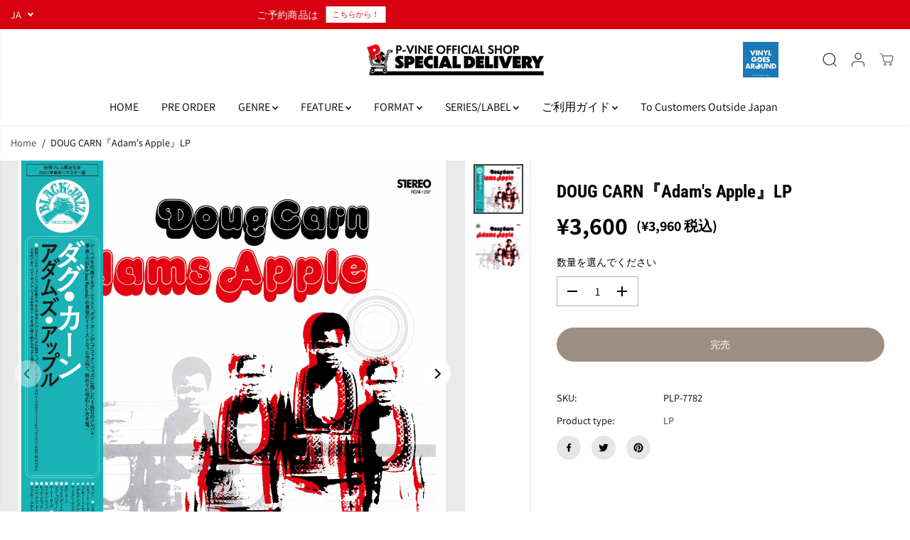

--- FILE ---
content_type: text/html; charset=utf-8
request_url: https://anywherestore.p-vine.jp/products/plp-7782
body_size: 62043
content:
<!doctype html>
<html class="no-js" lang="ja">
  <head>
    <meta charset="utf-8">
    <meta http-equiv="X-UA-Compatible" content="IE=edge,chrome=1">
    <meta name="viewport" content="width=device-width,initial-scale=1"><meta property="og:site_name" content="P-VINE OFFICIAL SHOP">
<meta property="og:url" content="https://anywherestore.p-vine.jp/products/plp-7782">
<meta property="og:title" content="DOUG CARN『Adam&#39;s Apple』LP">
<meta property="og:type" content="product">
<meta property="og:description" content="ダグ・カーン『アダムズ・アップル』LPPLP-7782 フォーマット： LP 定価：3,600円＋税 発売日：2022/01/07★帯付き ★2021年最新リマスター盤 ★CD/LP共に輸入盤国内流通仕様レーベルを代表するアーティスト、ダグ・カーンが〈ブラック・ジャズ〉に残した4枚目のアルバム！　事実上〈Black Jazz Records〉の最後のリリースとなった作品で、終わりに相応しい大名盤！ 今作は〈ブラック・ジャズ・レコーズ〉の短いレーベル史において最も作品を残した鍵盤奏者、ダグ・カーンがBlack Jazzに残した4枚目のアルバムであり、惜しくもレーベルの終わりを告げた〈ブラック・ジャズ・レコーズ〉最後のリリース作品でもあ"><meta property="og:image:width" content="300"> <meta property="og:image:height" content="300"><meta property="og:image" content="https://anywherestore.p-vine.jp/cdn/shop/products/plp7782.jpg?v=1640236848&width=300"><meta property="og:image" content="https://anywherestore.p-vine.jp/cdn/shop/products/opt_plp7782.jpg?v=1640236848&width=300"><meta property="og:image:secure_url" content="https://anywherestore.p-vine.jp/cdn/shop/products/plp7782.jpg?v=1640236848&width=300"><meta property="og:image:secure_url" content="https://anywherestore.p-vine.jp/cdn/shop/products/opt_plp7782.jpg?v=1640236848&width=300"><meta property="og:price:amount" content="3,600">
  <meta property="og:price:currency" content="JPY">
  <script type="application/ld+json">
    {
      "@context": "http://schema.org",
      "@type": "Organization",
      "name": "P-VINE OFFICIAL SHOP","sameAs": ["https:\/\/twitter.com\/Pvine_Shop","https:\/\/www.facebook.com\/pvinerecords","","https:\/\/www.instagram.com\/pvinerecords\/","","","https:\/\/www.youtube.com\/channel\/UCXn2uC9y86uTrvsELArTwuw",""],
      "url":"https:\/\/anywherestore.p-vine.jp"}
  </script>
    <script type="application/ld+json">
      {
        "@context": "http://schema.org/",
        "@type": "Product",
        "name": "DOUG CARN『Adam&#39;s Apple』LP",
        "url": "https://anywherestore.p-vine.jp/products/plp-7782",
        
          "image": [
            "https://anywherestore.p-vine.jp/cdn/shop/products/plp7782.jpg?v=1640236848"
          ],
        
        "description": "ダグ・カーン『アダムズ・アップル』LPPLP-7782 フォーマット： LP 定価：3,600円＋税 発売日：2022/01/07★帯付き ★2021年最新リマスター盤 ★CD/LP共に輸入盤国内流通仕様レーベルを代表するアーティスト、ダグ・カーンが〈ブラック・ジャズ〉に残した4枚目のアルバム！　事実上〈Black Jazz Records〉の最後のリリースとなった作品で、終わりに相応しい大名盤！  今作は〈ブラック・ジャズ・レコーズ〉の短いレーベル史において最も作品を残した鍵盤奏者、ダグ・カーンがBlack Jazzに残した4枚目のアルバムであり、惜しくもレーベルの終わりを告げた〈ブラック・ジャズ・レコーズ〉最後のリリース作品でもある。今までパートナーとして3作一緒に作り上げたジーン・カーンと別れを告げてからの初めての作品でもあり、その寂しさを紛らわせるためか合計11人ものミュージシャンが招集され、各々凄まじいプレイを巧みに披露する。プロデューサーはもちろん、〈ブラック・ジャズ・レコーズ〉のリーダー、ジーン・ラッセルだ。アルバムはソウルフルな男女ヴォーカルが絡み合う壮大なラテン・ジャズ「Chant」でキックオフすると、70年代のジャズクラブへと一気にワープさせられるジャズ・ファンクなダンスチューン「Higher Ground」やEarth,Wind &amp;amp; Fireの「Mighty Mighty」のカヴァーなど、とにかくジーン・カーンの抜け穴を感じさせない愉快でソウルフルな楽曲が立て続けに披露される〈ブラック・ジャズ・レコーズ〉史上最も多幸感溢れた一枚。レーベルのストーリーを最高のハッピーエンドな形で終わらせた大名作であり、スピリチュアル・ジャズの金字塔として永遠に語り継がれるべき傑作です！


■Track list
SIDE A：1. Chant
2. Higher Ground
3. Sweet Season
4. Sanctuary

SIDE B：1. Mighty Mighty
2. The Messenger
3. Adam&#39;s Apple
4. To A Wild Rose
5. Western Sunrise


",
        
          "sku": "PLP-7782",
        
        "brand": {
          "@type": "Thing",
          "name": "P-VINE OFFICIAL SHOP"
        },
        
          "offers": [
            
              {
                "@type" : "Offer",
                "availability" : "http://schema.org/OutOfStock",
                "price" : "3600.0",
                "priceCurrency" : "JPY",
                "url" : "https://anywherestore.p-vine.jp/products/plp-7782?variant=41231646982302",
                "itemOffered" :
                {
                    "@type" : "Product",
                    
                    
                      "name" : "Default Title",
                    
                    
                      "sku": "PLP-7782",
                    
                    
                      "weight": {
                        "@type": "QuantitativeValue",
                        
                          "unitCode": "g",
                        
                        "value": "500 g"
                      },
                    
                    "url": "https://anywherestore.p-vine.jp/products/plp-7782?variant=41231646982302"
                }
              }
            
          ]
        
      }
    </script>
  
  

<meta name="twitter:site" content="@Pvine_Shop"><meta name="twitter:card" content="summary_large_image">
<meta name="twitter:title" content="DOUG CARN『Adam&#39;s Apple』LP">
<meta name="twitter:description" content="ダグ・カーン『アダムズ・アップル』LPPLP-7782 フォーマット： LP 定価：3,600円＋税 発売日：2022/01/07★帯付き ★2021年最新リマスター盤 ★CD/LP共に輸入盤国内流通仕様レーベルを代表するアーティスト、ダグ・カーンが〈ブラック・ジャズ〉に残した4枚目のアルバム！　事実上〈Black Jazz Records〉の最後のリリースとなった作品で、終わりに相応しい大名盤！ 今作は〈ブラック・ジャズ・レコーズ〉の短いレーベル史において最も作品を残した鍵盤奏者、ダグ・カーンがBlack Jazzに残した4枚目のアルバムであり、惜しくもレーベルの終わりを告げた〈ブラック・ジャズ・レコーズ〉最後のリリース作品でもあ">
<link rel="canonical" href="https://anywherestore.p-vine.jp/products/plp-7782">
    <link rel="preconnect" href="https://cdn.shopify.com" crossorigin><link rel="icon" type="image/png" href="//anywherestore.p-vine.jp/cdn/shop/files/favicon.png?crop=center&height=32&v=1715674160&width=32">
      <link rel="shortcut-icon" type="image/png" href="//anywherestore.p-vine.jp/cdn/shop/files/favicon.png?crop=center&height=32&v=1715674160&width=32"><link rel="preconnect" href="https://fonts.shopifycdn.com" crossorigin><title>DOUG CARN『Adam&#39;s Apple』LP</title><meta name="description" content="ダグ・カーン『アダムズ・アップル』LPPLP-7782 フォーマット： LP 定価：3,600円＋税 発売日：2022/01/07★帯付き ★2021年最新リマスター盤 ★CD/LP共に輸入盤国内流通仕様レーベルを代表するアーティスト、ダグ・カーンが〈ブラック・ジャズ〉に残した4枚目のアルバム！　事実上〈Black Jazz Records〉の最後のリリースとなった作品で、終わりに相応しい大名盤！ 今作は〈ブラック・ジャズ・レコーズ〉の短いレーベル史において最も作品を残した鍵盤奏者、ダグ・カーンがBlack Jazzに残した4枚目のアルバムであり、惜しくもレーベルの終わりを告げた〈ブラック・ジャズ・レコーズ〉最後のリリース作品でもあ"><script>window.performance && window.performance.mark && window.performance.mark('shopify.content_for_header.start');</script><meta name="google-site-verification" content="7u3hLDYO9lAvvqeoI3lYF8s-8r_goxen204nmnOTGro">
<meta name="facebook-domain-verification" content="8j0nmktgozoqf0cvywacavuxqrcxle">
<meta name="google-site-verification" content="jilMPd3Z6mgxr4xqQEPJpgGqjMyIWkoSVAe-N756OPs">
<meta name="google-site-verification" content="mBpYJKCsz4KXbG6mDVex5hjh5Zuw4-MatKRISRSnAqk">
<meta name="facebook-domain-verification" content="im8i3r0b11cjjodbg5ndk69qfmaoar">
<meta id="shopify-digital-wallet" name="shopify-digital-wallet" content="/52814643358/digital_wallets/dialog">
<meta name="shopify-checkout-api-token" content="0832a1ced04fd303f1b67812abfaf9c0">
<meta id="in-context-paypal-metadata" data-shop-id="52814643358" data-venmo-supported="false" data-environment="production" data-locale="ja_JP" data-paypal-v4="true" data-currency="JPY">
<link rel="alternate" hreflang="x-default" href="https://anywherestore.p-vine.jp/products/plp-7782">
<link rel="alternate" hreflang="ja" href="https://anywherestore.p-vine.jp/products/plp-7782">
<link rel="alternate" hreflang="en" href="https://anywherestore.p-vine.jp/en/products/plp-7782">
<link rel="alternate" type="application/json+oembed" href="https://anywherestore.p-vine.jp/products/plp-7782.oembed">
<script async="async" src="/checkouts/internal/preloads.js?locale=ja-JP"></script>
<script id="shopify-features" type="application/json">{"accessToken":"0832a1ced04fd303f1b67812abfaf9c0","betas":["rich-media-storefront-analytics"],"domain":"anywherestore.p-vine.jp","predictiveSearch":false,"shopId":52814643358,"locale":"ja"}</script>
<script>var Shopify = Shopify || {};
Shopify.shop = "p-vine-official.myshopify.com";
Shopify.locale = "ja";
Shopify.currency = {"active":"JPY","rate":"1.0"};
Shopify.country = "JP";
Shopify.theme = {"name":"【Yuva】","id":137748840606,"schema_name":"Yuva","schema_version":"12.3.1","theme_store_id":1615,"role":"main"};
Shopify.theme.handle = "null";
Shopify.theme.style = {"id":null,"handle":null};
Shopify.cdnHost = "anywherestore.p-vine.jp/cdn";
Shopify.routes = Shopify.routes || {};
Shopify.routes.root = "/";</script>
<script type="module">!function(o){(o.Shopify=o.Shopify||{}).modules=!0}(window);</script>
<script>!function(o){function n(){var o=[];function n(){o.push(Array.prototype.slice.apply(arguments))}return n.q=o,n}var t=o.Shopify=o.Shopify||{};t.loadFeatures=n(),t.autoloadFeatures=n()}(window);</script>
<script id="shop-js-analytics" type="application/json">{"pageType":"product"}</script>
<script defer="defer" async type="module" src="//anywherestore.p-vine.jp/cdn/shopifycloud/shop-js/modules/v2/client.init-shop-cart-sync_PyU3Cxph.ja.esm.js"></script>
<script defer="defer" async type="module" src="//anywherestore.p-vine.jp/cdn/shopifycloud/shop-js/modules/v2/chunk.common_3XpQ5sgE.esm.js"></script>
<script type="module">
  await import("//anywherestore.p-vine.jp/cdn/shopifycloud/shop-js/modules/v2/client.init-shop-cart-sync_PyU3Cxph.ja.esm.js");
await import("//anywherestore.p-vine.jp/cdn/shopifycloud/shop-js/modules/v2/chunk.common_3XpQ5sgE.esm.js");

  window.Shopify.SignInWithShop?.initShopCartSync?.({"fedCMEnabled":true,"windoidEnabled":true});

</script>
<script id="__st">var __st={"a":52814643358,"offset":32400,"reqid":"c18e45fe-0418-4485-8e93-f787c0ceef5c-1768881457","pageurl":"anywherestore.p-vine.jp\/products\/plp-7782","u":"868c1d84613d","p":"product","rtyp":"product","rid":7084329926814};</script>
<script>window.ShopifyPaypalV4VisibilityTracking = true;</script>
<script id="captcha-bootstrap">!function(){'use strict';const t='contact',e='account',n='new_comment',o=[[t,t],['blogs',n],['comments',n],[t,'customer']],c=[[e,'customer_login'],[e,'guest_login'],[e,'recover_customer_password'],[e,'create_customer']],r=t=>t.map((([t,e])=>`form[action*='/${t}']:not([data-nocaptcha='true']) input[name='form_type'][value='${e}']`)).join(','),a=t=>()=>t?[...document.querySelectorAll(t)].map((t=>t.form)):[];function s(){const t=[...o],e=r(t);return a(e)}const i='password',u='form_key',d=['recaptcha-v3-token','g-recaptcha-response','h-captcha-response',i],f=()=>{try{return window.sessionStorage}catch{return}},m='__shopify_v',_=t=>t.elements[u];function p(t,e,n=!1){try{const o=window.sessionStorage,c=JSON.parse(o.getItem(e)),{data:r}=function(t){const{data:e,action:n}=t;return t[m]||n?{data:e,action:n}:{data:t,action:n}}(c);for(const[e,n]of Object.entries(r))t.elements[e]&&(t.elements[e].value=n);n&&o.removeItem(e)}catch(o){console.error('form repopulation failed',{error:o})}}const l='form_type',E='cptcha';function T(t){t.dataset[E]=!0}const w=window,h=w.document,L='Shopify',v='ce_forms',y='captcha';let A=!1;((t,e)=>{const n=(g='f06e6c50-85a8-45c8-87d0-21a2b65856fe',I='https://cdn.shopify.com/shopifycloud/storefront-forms-hcaptcha/ce_storefront_forms_captcha_hcaptcha.v1.5.2.iife.js',D={infoText:'hCaptchaによる保護',privacyText:'プライバシー',termsText:'利用規約'},(t,e,n)=>{const o=w[L][v],c=o.bindForm;if(c)return c(t,g,e,D).then(n);var r;o.q.push([[t,g,e,D],n]),r=I,A||(h.body.append(Object.assign(h.createElement('script'),{id:'captcha-provider',async:!0,src:r})),A=!0)});var g,I,D;w[L]=w[L]||{},w[L][v]=w[L][v]||{},w[L][v].q=[],w[L][y]=w[L][y]||{},w[L][y].protect=function(t,e){n(t,void 0,e),T(t)},Object.freeze(w[L][y]),function(t,e,n,w,h,L){const[v,y,A,g]=function(t,e,n){const i=e?o:[],u=t?c:[],d=[...i,...u],f=r(d),m=r(i),_=r(d.filter((([t,e])=>n.includes(e))));return[a(f),a(m),a(_),s()]}(w,h,L),I=t=>{const e=t.target;return e instanceof HTMLFormElement?e:e&&e.form},D=t=>v().includes(t);t.addEventListener('submit',(t=>{const e=I(t);if(!e)return;const n=D(e)&&!e.dataset.hcaptchaBound&&!e.dataset.recaptchaBound,o=_(e),c=g().includes(e)&&(!o||!o.value);(n||c)&&t.preventDefault(),c&&!n&&(function(t){try{if(!f())return;!function(t){const e=f();if(!e)return;const n=_(t);if(!n)return;const o=n.value;o&&e.removeItem(o)}(t);const e=Array.from(Array(32),(()=>Math.random().toString(36)[2])).join('');!function(t,e){_(t)||t.append(Object.assign(document.createElement('input'),{type:'hidden',name:u})),t.elements[u].value=e}(t,e),function(t,e){const n=f();if(!n)return;const o=[...t.querySelectorAll(`input[type='${i}']`)].map((({name:t})=>t)),c=[...d,...o],r={};for(const[a,s]of new FormData(t).entries())c.includes(a)||(r[a]=s);n.setItem(e,JSON.stringify({[m]:1,action:t.action,data:r}))}(t,e)}catch(e){console.error('failed to persist form',e)}}(e),e.submit())}));const S=(t,e)=>{t&&!t.dataset[E]&&(n(t,e.some((e=>e===t))),T(t))};for(const o of['focusin','change'])t.addEventListener(o,(t=>{const e=I(t);D(e)&&S(e,y())}));const B=e.get('form_key'),M=e.get(l),P=B&&M;t.addEventListener('DOMContentLoaded',(()=>{const t=y();if(P)for(const e of t)e.elements[l].value===M&&p(e,B);[...new Set([...A(),...v().filter((t=>'true'===t.dataset.shopifyCaptcha))])].forEach((e=>S(e,t)))}))}(h,new URLSearchParams(w.location.search),n,t,e,['guest_login'])})(!0,!0)}();</script>
<script integrity="sha256-4kQ18oKyAcykRKYeNunJcIwy7WH5gtpwJnB7kiuLZ1E=" data-source-attribution="shopify.loadfeatures" defer="defer" src="//anywherestore.p-vine.jp/cdn/shopifycloud/storefront/assets/storefront/load_feature-a0a9edcb.js" crossorigin="anonymous"></script>
<script data-source-attribution="shopify.dynamic_checkout.dynamic.init">var Shopify=Shopify||{};Shopify.PaymentButton=Shopify.PaymentButton||{isStorefrontPortableWallets:!0,init:function(){window.Shopify.PaymentButton.init=function(){};var t=document.createElement("script");t.src="https://anywherestore.p-vine.jp/cdn/shopifycloud/portable-wallets/latest/portable-wallets.ja.js",t.type="module",document.head.appendChild(t)}};
</script>
<script data-source-attribution="shopify.dynamic_checkout.buyer_consent">
  function portableWalletsHideBuyerConsent(e){var t=document.getElementById("shopify-buyer-consent"),n=document.getElementById("shopify-subscription-policy-button");t&&n&&(t.classList.add("hidden"),t.setAttribute("aria-hidden","true"),n.removeEventListener("click",e))}function portableWalletsShowBuyerConsent(e){var t=document.getElementById("shopify-buyer-consent"),n=document.getElementById("shopify-subscription-policy-button");t&&n&&(t.classList.remove("hidden"),t.removeAttribute("aria-hidden"),n.addEventListener("click",e))}window.Shopify?.PaymentButton&&(window.Shopify.PaymentButton.hideBuyerConsent=portableWalletsHideBuyerConsent,window.Shopify.PaymentButton.showBuyerConsent=portableWalletsShowBuyerConsent);
</script>
<script>
  function portableWalletsCleanup(e){e&&e.src&&console.error("Failed to load portable wallets script "+e.src);var t=document.querySelectorAll("shopify-accelerated-checkout .shopify-payment-button__skeleton, shopify-accelerated-checkout-cart .wallet-cart-button__skeleton"),e=document.getElementById("shopify-buyer-consent");for(let e=0;e<t.length;e++)t[e].remove();e&&e.remove()}function portableWalletsNotLoadedAsModule(e){e instanceof ErrorEvent&&"string"==typeof e.message&&e.message.includes("import.meta")&&"string"==typeof e.filename&&e.filename.includes("portable-wallets")&&(window.removeEventListener("error",portableWalletsNotLoadedAsModule),window.Shopify.PaymentButton.failedToLoad=e,"loading"===document.readyState?document.addEventListener("DOMContentLoaded",window.Shopify.PaymentButton.init):window.Shopify.PaymentButton.init())}window.addEventListener("error",portableWalletsNotLoadedAsModule);
</script>

<script type="module" src="https://anywherestore.p-vine.jp/cdn/shopifycloud/portable-wallets/latest/portable-wallets.ja.js" onError="portableWalletsCleanup(this)" crossorigin="anonymous"></script>
<script nomodule>
  document.addEventListener("DOMContentLoaded", portableWalletsCleanup);
</script>

<script id='scb4127' type='text/javascript' async='' src='https://anywherestore.p-vine.jp/cdn/shopifycloud/privacy-banner/storefront-banner.js'></script><link id="shopify-accelerated-checkout-styles" rel="stylesheet" media="screen" href="https://anywherestore.p-vine.jp/cdn/shopifycloud/portable-wallets/latest/accelerated-checkout-backwards-compat.css" crossorigin="anonymous">
<style id="shopify-accelerated-checkout-cart">
        #shopify-buyer-consent {
  margin-top: 1em;
  display: inline-block;
  width: 100%;
}

#shopify-buyer-consent.hidden {
  display: none;
}

#shopify-subscription-policy-button {
  background: none;
  border: none;
  padding: 0;
  text-decoration: underline;
  font-size: inherit;
  cursor: pointer;
}

#shopify-subscription-policy-button::before {
  box-shadow: none;
}

      </style>

<script>window.performance && window.performance.mark && window.performance.mark('shopify.content_for_header.end');</script>
    <script>
      document.documentElement.className = document.documentElement.className.replace('no-js', 'js');
    </script><style>
  /*============= page loader css start ========*/
  .yv-page-loader {
    position: fixed;
    width: 100%;
    height: 100%;
    background-color: rgba(255, 255, 255, 1);
    left: 0;
    top: 0;
    display: flex;
    align-items: center;
    justify-content: center;
    z-index: 99;
    opacity: 0;
    transform: translateY(-100%);
  }

  .page-loading .yv-page-loader {
    opacity: 1;
    transform: translateY(0);
  }

  .yv-page-loader img {
    max-width: 100px;
  }

  /*============= page loader css end ========*/
</style>
<style data-shopify>

  @font-face {
  font-family: Assistant;
  font-weight: 400;
  font-style: normal;
  font-display: swap;
  src: url("//anywherestore.p-vine.jp/cdn/fonts/assistant/assistant_n4.9120912a469cad1cc292572851508ca49d12e768.woff2") format("woff2"),
       url("//anywherestore.p-vine.jp/cdn/fonts/assistant/assistant_n4.6e9875ce64e0fefcd3f4446b7ec9036b3ddd2985.woff") format("woff");
}

  @font-face {
  font-family: Assistant;
  font-weight: 700;
  font-style: normal;
  font-display: swap;
  src: url("//anywherestore.p-vine.jp/cdn/fonts/assistant/assistant_n7.bf44452348ec8b8efa3aa3068825305886b1c83c.woff2") format("woff2"),
       url("//anywherestore.p-vine.jp/cdn/fonts/assistant/assistant_n7.0c887fee83f6b3bda822f1150b912c72da0f7b64.woff") format("woff");
}

  
  
  @font-face {
  font-family: "Roboto Condensed";
  font-weight: 700;
  font-style: normal;
  font-display: swap;
  src: url("//anywherestore.p-vine.jp/cdn/fonts/roboto_condensed/robotocondensed_n7.0c73a613503672be244d2f29ab6ddd3fc3cc69ae.woff2") format("woff2"),
       url("//anywherestore.p-vine.jp/cdn/fonts/roboto_condensed/robotocondensed_n7.ef6ece86ba55f49c27c4904a493c283a40f3a66e.woff") format("woff");
}

  @font-face {
  font-family: "Roboto Condensed";
  font-weight: 700;
  font-style: italic;
  font-display: swap;
  src: url("//anywherestore.p-vine.jp/cdn/fonts/roboto_condensed/robotocondensed_i7.bed9f3a01efda68cdff8b63e6195c957a0da68cb.woff2") format("woff2"),
       url("//anywherestore.p-vine.jp/cdn/fonts/roboto_condensed/robotocondensed_i7.9ca5759a0bcf75a82b270218eab4c83ec254abf8.woff") format("woff");
}

  @font-face {
  font-family: Lato;
  font-weight: 400;
  font-style: normal;
  font-display: swap;
  src: url("//anywherestore.p-vine.jp/cdn/fonts/lato/lato_n4.c3b93d431f0091c8be23185e15c9d1fee1e971c5.woff2") format("woff2"),
       url("//anywherestore.p-vine.jp/cdn/fonts/lato/lato_n4.d5c00c781efb195594fd2fd4ad04f7882949e327.woff") format("woff");
}

  @font-face {
  font-family: Lato;
  font-weight: 700;
  font-style: normal;
  font-display: swap;
  src: url("//anywherestore.p-vine.jp/cdn/fonts/lato/lato_n7.900f219bc7337bc57a7a2151983f0a4a4d9d5dcf.woff2") format("woff2"),
       url("//anywherestore.p-vine.jp/cdn/fonts/lato/lato_n7.a55c60751adcc35be7c4f8a0313f9698598612ee.woff") format("woff");
}

  @font-face {
  font-family: Lato;
  font-weight: 400;
  font-style: italic;
  font-display: swap;
  src: url("//anywherestore.p-vine.jp/cdn/fonts/lato/lato_i4.09c847adc47c2fefc3368f2e241a3712168bc4b6.woff2") format("woff2"),
       url("//anywherestore.p-vine.jp/cdn/fonts/lato/lato_i4.3c7d9eb6c1b0a2bf62d892c3ee4582b016d0f30c.woff") format("woff");
}

  :root {
    --gray: #ececec;
    --dark-gray: #747474;
    --green:#6cad61;
    --red:#ec7c7c;
    --heading-font-family:"Roboto Condensed",sans-serif;
    --heading-font-weight:700;
    --heading-font-style:normal;
    --font-family:Assistant,sans-serif;
    --font-weight:400;
    --font-style:normal;
    --body-font-weight-bold: 300;
    --accent-font-family: Lato,sans-serif;
    --accent_spacing: 0.025em;
    --accent-font-style:normal; ;
    --accent_line_height: 1.6;
    --accent-font-weight: 400;
    --thin:100;
    --light:300;
    --normal:400;
    --medium:500;
    --semibold:600;
    --bold:700;
    --extrabold:900;
    --theme-color: #3d3d3d;
    --theme-light-color: rgba(61, 61, 61, 0.1);
    --colorTextBody: #000000;
    --colorLightTextBody: rgba(0, 0, 0, 0.5);
    --colorXlightTextBody: rgba(0, 0, 0, 0.3);
    --colorXXlightTextBody: rgba(0, 0, 0, 0.1);
    --cartDotColor: #efb34c;
    --cartDotColorLight:rgba(239, 179, 76, 0.3);
    --cartDotColorNull:rgba(239, 179, 76, 0);
    --colorBtnPrimary: #3d1e06;
    --colorBtnPrimaryText: #ffffff;
    --colorBtnPrimaryBorder: #3d1e06;
    --colorBtnSecondary: #ffffff;
    --colorBtnSecondaryText:#000000;
    --colorBtnSecondaryBorder:#000000;
    --primaryColorBody: #ffffff;
    --saleBadgeBg:#efb34c;
    --saleBadgeText:#ffffff;
    --soldBadgeBg:#E22120;
    --soldBadgeText:#ffffff;
    --preorderBadgeBg:#E22120;
    --preorderBadgeText:#ffffff;
    --customBadgeBg:#000000;
    --customBadgeText:#ffffff;
    --secondaryColorBody: #eaeaea;
    --product-grid-image-size:contain;

    --primaryCardBackground: #ffffff;
    --secondaryCardBackground: #ffffff;
    --tertiaryCardBackground: #ffffff;
    --quaternaryCardBackground: #ffffff;
    --gradientCardBackground: #ffffff;

    
    --primaryBorderColor: #000000;
    --secondaryBorderColor: #000000;
    --tertiaryBorderColor: #000000;
    --quaternaryBorderColor: #000000;
    --gradientBorderColor: ;


    
--primarySocialIconBg:#e6e6e6;
      --primaryAlternateBg:#f2f2f2;--secondarySocialIconBg:#d1d1d1;--tertiarySocialIconBg:#18634d;--quaternarySocialIconBg:#d1d1d1;--secondarycolorTextBody: #000000;
    --secondaryColorLightTextBody: rgba(0, 0, 0, 0.5);
    --secondaryColorXlightTextBody: rgba(0, 0, 0, 0.3);
    --secondary_heading_color: #000000;
    --tertiaryColorBody:#0e3a2d;
    --tertiarycolorTextBody: #ffffff;
    --tertiaryColorLightTextBody: rgba(255, 255, 255, 0.5);
    --tertiaryColorXlightTextBody: rgba(255, 255, 255, 0.3);
    --tertiary_heading_color: #ffffff;
    --gradientColorBody: linear-gradient(262deg, rgba(255, 235, 231, 1), rgba(238, 238, 238, 1) 100%);
    --quaternaryColorBody: #eaeaea;
    --quaternarycolorTextBody: #181818;
    --quaternaryColorLightTextBody: rgba(24, 24, 24, 0.5);
    --quaternaryColorXlightTextBody: rgba(24, 24, 24, 0.3);
    --quaternary_heading_color: #181818;
    --colorImageBg: #eaeaea;
    --colorImageBorder: #eeeeee;
    --productImageBorder:0;
    --articleImageBorder:0;
    --collectionImageBorder:0;
    --colorTextSavings: #E22120;
    --colorBgSavings: #ffd1d1;
    --heading_color: #000000;
    --heading_base_size: 1.0;
    --heading_spacing: 0.0em;
    --heading_line_height: 1.1;
    --base_spacing: 0.0em;
    --base_line_height: 1.6;
    --text_base_size: 1.02;
    --buttonRadius: 48px;
    --productGridRadius: 20px;
    --headingTextTransform:;
    --buttonFontFamily: var(--font-family);
    --buttonFontStyle: var(--font-style);
    --buttonFontWeight: var(--font-weight);
    --variantFontFamily: var(--font-family);
    --variantFontStyle: var(--font-style);
    --variantFontWeight: var(--font-weight);
    --filtersHeadingFontFamily: var(--font-family);
    --filtersHeadingFontStyle: var(--font-style);
    --filtersHeadingFontWeight: var(--font-weight);
    --priceFontFamily: var(--font-family);
    --priceFontStyle: var(--font-style);
    --priceFontWeight: var(--font-weight);
    --tabHeadingFontFamily: var(--font-family);
    --tabHeadingFontStyle: var(--font-style);
    --tabHeadingFontWeight: var(--font-weight);
    --tabHeadingTextTransform:;
    --navigationFontFamily: var(--font-family);
    --navigationFontStyle: var(--font-style);
    --navigationFontWeight: var(--font-weight);
    --navigationTextTransform:;
    --variantTextTransform:uppercase;
    --xsmallText:calc(var(--text_base_size) * 10px);
    --smallText: calc(var(--text_base_size) * 12px);
    --text: calc(var(--text_base_size) * 14px);
    --mediumText: calc(var(--text_base_size) * 16px);
    --largeText: calc(var(--text_base_size) * 18px);
    --xlargeText:  calc(var(--text_base_size) * 20px);
    --buttonAnimationDirection:translateX(-100%);


    
  }

  @media (min-width:1025px) {
    
    
    .button:before,
    .pdp-action-container button.shopify-payment-button__button--hidden:before,
    .pdp-action-container button.shopify-payment-button__button:before,
    .tertiary-button:before {
        content: "";
        position: absolute;top:0;
          right:0;
          width:0;
          height:100%;z-index: -1;
        transition: 0.6s ease-in-out;
    }
    .button:hover:before,
    .pdp-action-container button.shopify-payment-button__button--hidden:hover:before,
    .pdp-action-container button.shopify-payment-button__button:hover:before,
    .secondary-button:hover:before {right:auto;
        left:0;
        width:100%;}
    
  }

  .yv-product-title{
    opacity:1.0;
  }

 
  .countryflags { display:flex; background: url("//anywherestore.p-vine.jp/cdn/shop/t/23/assets/countryFlagsLow.png?v=31976969039850678321715823587") no-repeat top left; width: 20px; height: 20px; flex-shrink: 0; filter: drop-shadow(0px 2px 3px rgb(0 0 0 / 0.1)); }
  .countryflag__AD { background-position: 0 0; } .countryflag__AE { background-position: -21px 0; } .countryflag__AF {
  background-position: 0 -21px; } .countryflag__African_nion { background-position: -21px -21px; } .countryflag__AG {
  background-position: -42px 0; } .countryflag__AI { background-position: -42px -21px; } .countryflag__AL {
  background-position: 0 -42px; } .countryflag__AM { background-position: -21px -42px; } .countryflag__AMS {
  background-position: -42px -42px; } .countryflag__AO { background-position: -63px 0; } .countryflag__AQ {
  background-position: -63px -21px; } .countryflag__AR { background-position: -63px -42px; } .countryflag__AS {
  background-position: 0 -63px; } .countryflag__AT { background-position: -21px -63px; } .countryflag__AU {
  background-position: -42px -63px; } .countryflag__AW { background-position: -63px -63px; } .countryflag__AX {
  background-position: -84px 0; } .countryflag__AZ { background-position: -84px -21px; } .countryflag__BA {
  background-position: -84px -42px; } .countryflag__BB { background-position: -84px -63px; } .countryflag__BD {
  background-position: 0 -84px; } .countryflag__BE { background-position: -21px -84px; } .countryflag__BF {
  background-position: -42px -84px; } .countryflag__BG { background-position: -63px -84px; } .countryflag__BH {
  background-position: -84px -84px; } .countryflag__BI { background-position: -105px 0; } .countryflag__BJ {
  background-position: -105px -21px; } .countryflag__BL { background-position: -105px -42px; } .countryflag__BM {
  background-position: -105px -63px; } .countryflag__BN { background-position: -105px -84px; } .countryflag__BO {
  background-position: 0 -105px; } .countryflag__BQ-BO { background-position: -21px -105px; } .countryflag__BQ-SA {
  background-position: -42px -105px; } .countryflag__BQ-SE { background-position: -63px -105px; } .countryflag__BR {
  background-position: -84px -105px; } .countryflag__BS { background-position: -105px -105px; } .countryflag__BT {
  background-position: -126px 0; } .countryflag__BV { background-position: -126px -21px; } .countryflag__BW {
  background-position: -126px -42px; } .countryflag__BY { background-position: -126px -63px; } .countryflag__BZ {
  background-position: -126px -84px; } .countryflag__CA { background-position: -126px -105px; } .countryflag__CC {
  background-position: 0 -126px; } .countryflag__CD { background-position: -21px -126px; } .countryflag__CF {
  background-position: -42px -126px; } .countryflag__CG { background-position: -63px -126px; } .countryflag__CH {
  background-position: -84px -126px; } .countryflag__CI { background-position: -105px -126px; } .countryflag__CK {
  background-position: -126px -126px; } .countryflag__CL { background-position: -147px 0; } .countryflag__CM {
  background-position: -147px -21px; } .countryflag__CN { background-position: -147px -42px; } .countryflag__CO {
  background-position: -147px -63px; } .countryflag__CR { background-position: -147px -84px; } .countryflag__CU {
  background-position: -147px -105px; } .countryflag__CV { background-position: -147px -126px; } .countryflag__CW {
  background-position: 0 -147px; } .countryflag__CX { background-position: -21px -147px; } .countryflag__CY {
  background-position: -42px -147px; } .countryflag__CZ { background-position: -63px -147px; } .countryflag__DE {
  background-position: -84px -147px; } .countryflag__DJ { background-position: -105px -147px; } .countryflag__DK {
  background-position: -126px -147px; } .countryflag__DM { background-position: -147px -147px; } .countryflag__DO {
  background-position: -168px 0; } .countryflag__DZ { background-position: -168px -21px; } .countryflag__EC {
  background-position: -168px -42px; } .countryflag__EE { background-position: -168px -63px; } .countryflag__EG {
  background-position: -168px -84px; } .countryflag__EH { background-position: -168px -105px; } .countryflag__ER {
  background-position: -168px -126px; } .countryflag__ES { background-position: -168px -147px; } .countryflag__ET {
  background-position: 0 -168px; } .countryflag__EUROPE { background-position: -21px -168px; } .countryflag__FI {
  background-position: -42px -168px; } .countryflag__FJ { background-position: -63px -168px; } .countryflag__FK {
  background-position: -84px -168px; } .countryflag__FM { background-position: -105px -168px; } .countryflag__FO {
  background-position: -126px -168px; } .countryflag__FR { background-position: -147px -168px; } .countryflag__GA {
  background-position: -168px -168px; } .countryflag__GB { background-position: -189px -63px; } .countryflag__GB-NIR {
  background-position: -189px -21px; } .countryflag__GB-SCT { background-position: -189px -42px; } .countryflag__GB-UKM {
  background-position: -189px -63px; } .countryflag__GB-WLS { background-position: -189px -84px; } .countryflag__GD {
  background-position: -189px -105px; } .countryflag__GE { background-position: -189px -126px; } .countryflag__GF {
  background-position: -189px -147px; } .countryflag__GG { background-position: -189px -168px; } .countryflag__GH {
  background-position: 0 -189px; } .countryflag__GI { background-position: -21px -189px; } .countryflag__GL {
  background-position: -42px -189px; } .countryflag__GM { background-position: -63px -189px; } .countryflag__GN {
  background-position: -84px -189px; } .countryflag__GP { background-position: -105px -189px; } .countryflag__GP {
  background-position: -126px -189px; } .countryflag__GQ { background-position: -147px -189px; } .countryflag__GR {
  background-position: -168px -189px; } .countryflag__GS { background-position: -189px -189px; } .countryflag__GT {
  background-position: -210px 0; } .countryflag__GU { background-position: -210px -21px; } .countryflag__GW {
  background-position: -210px -42px; } .countryflag__GY { background-position: -210px -63px; } .countryflag__HK {
  background-position: -210px -84px; } .countryflag__HM { background-position: -210px -105px; } .countryflag__HN {
  background-position: -210px -126px; } .countryflag__HR { background-position: -210px -147px; } .countryflag__HT {
  background-position: -210px -168px; } .countryflag__HU { background-position: -210px -189px; } .countryflag__ID {
  background-position: 0 -210px; } .countryflag__IE { background-position: -21px -210px; } .countryflag__IL {
  background-position: -42px -210px; } .countryflag__IM { background-position: -63px -210px; } .countryflag__IN {
  background-position: -84px -210px; } .countryflag__IO { background-position: -105px -210px; } .countryflag__IQ {
  background-position: -126px -210px; } .countryflag__IR { background-position: -147px -210px; } .countryflag__IS {
  background-position: -168px -210px; } .countryflag__IT { background-position: -189px -210px; } .countryflag__JE {
  background-position: -210px -210px; } .countryflag__JM { background-position: -231px 0; } .countryflag__JO {
  background-position: -231px -21px; } .countryflag__JP { background-position: -231px -42px; } .countryflag__KG {
  background-position: -231px -63px; } .countryflag__KH { background-position: -231px -84px; } .countryflag__KI {
  background-position: -231px -105px; } .countryflag__KM { background-position: -231px -126px; } .countryflag__KN {
  background-position: -231px -147px; } .countryflag__KN-SK { background-position: -231px -168px; } .countryflag__KP {
  background-position: -231px -189px; } .countryflag__KR { background-position: -231px -210px; } .countryflag__KW {
  background-position: 0 -231px; } .countryflag__KY { background-position: -21px -231px; } .countryflag__KZ {
  background-position: -42px -231px; } .countryflag__LA { background-position: -63px -231px; } .countryflag__LB {
  background-position: -84px -231px; } .countryflag__LC { background-position: -105px -231px; } .countryflag__LI {
  background-position: -126px -231px; } .countryflag__LK { background-position: -147px -231px; } .countryflag__LR {
  background-position: -168px -231px; } .countryflag__LS { background-position: -189px -231px; } .countryflag__LT {
  background-position: -210px -231px; } .countryflag__LU { background-position: -231px -231px; } .countryflag__LV {
  background-position: -252px 0; } .countryflag__LY { background-position: -252px -21px; } .countryflag__MA {
  background-position: -252px -42px; } .countryflag__MC { background-position: -252px -63px; } .countryflag__MD {
  background-position: -252px -84px; } .countryflag__ME { background-position: -252px -105px; } .countryflag__MF {
  background-position: -252px -126px; } .countryflag__MG { background-position: -252px -147px; } .countryflag__MH {
  background-position: -252px -168px; } .countryflag__MK { background-position: -252px -189px; } .countryflag__ML {
  background-position: -252px -210px; } .countryflag__MM { background-position: -252px -231px; } .countryflag__MN {
  background-position: 0 -252px; } .countryflag__MO { background-position: -21px -252px; } .countryflag__MP {
  background-position: -42px -252px; } .countryflag__MQ { background-position: -63px -252px; } .countryflag__MQ-UNF {
  background-position: -84px -252px; } .countryflag__MR { background-position: -105px -252px; } .countryflag__MS {
  background-position: -126px -252px; } .countryflag__MT { background-position: -147px -252px; } .countryflag__MU {
  background-position: -168px -252px; } .countryflag__MV { background-position: -189px -252px; } .countryflag__MW {
  background-position: -210px -252px; } .countryflag__MX { background-position: -231px -252px; } .countryflag__MY {
  background-position: -252px -252px; } .countryflag__MZ { background-position: -273px 0; } .countryflag__NA {
  background-position: -273px -21px; } .countryflag__NC { background-position: -273px -42px; } .countryflag__NE {
  background-position: -273px -63px; } .countryflag__NF { background-position: -273px -84px; } .countryflag__NG {
  background-position: -273px -105px; } .countryflag__NI { background-position: -273px -126px; } .countryflag__NL {
  background-position: -273px -147px; } .countryflag__NO { background-position: -273px -168px; } .countryflag__NP {
  background-position: -273px -189px; } .countryflag__NR { background-position: -273px -210px; } .countryflag__NU {
  background-position: -273px -231px; } .countryflag__NZ { background-position: -273px -252px; } .countryflag__OM {
  background-position: 0 -273px; } .countryflag__PA { background-position: -21px -273px; } .countryflag__PE {
  background-position: -42px -273px; } .countryflag__PF { background-position: -63px -273px; } .countryflag__PG {
  background-position: -84px -273px; } .countryflag__PH { background-position: -105px -273px; } .countryflag__PK {
  background-position: -126px -273px; } .countryflag__PL { background-position: -147px -273px; } .countryflag__PM {
  background-position: -168px -273px; } .countryflag__PM-UNF { background-position: -189px -273px; } .countryflag__PN {
  background-position: -210px -273px; } .countryflag__PR { background-position: -231px -273px; } .countryflag__PS {
  background-position: -252px -273px; } .countryflag__PT { background-position: -273px -273px; } .countryflag__PW {
  background-position: -294px 0; } .countryflag__PY { background-position: -294px -21px; } .countryflag__QA {
  background-position: -294px -42px; } .countryflag__RAINBOW { background-position: -294px -63px; } .countryflag__RE {
  background-position: -294px -84px; } .countryflag__RO { background-position: -294px -105px; } .countryflag__RS {
  background-position: -294px -126px; } .countryflag__RU { background-position: -294px -147px; } .countryflag__RW {
  background-position: -294px -168px; } .countryflag__SA { background-position: -294px -189px; } .countryflag__SB {
  background-position: -294px -210px; } .countryflag__SC { background-position: -294px -231px; } .countryflag__SD {
  background-position: -294px -252px; } .countryflag__SE { background-position: -294px -273px; } .countryflag__SG {
  background-position: 0 -294px; } .countryflag__SH { background-position: -21px -294px; } .countryflag__SI {
  background-position: -42px -294px; } .countryflag__SJ { background-position: -63px -294px; } .countryflag__SK {
  background-position: -84px -294px; } .countryflag__SL { background-position: -105px -294px; } .countryflag__SM {
  background-position: -126px -294px; } .countryflag__SN { background-position: -147px -294px; } .countryflag__SO {
  background-position: -168px -294px; } .countryflag__SR { background-position: -189px -294px; } .countryflag__SS {
  background-position: -210px -294px; } .countryflag__ST { background-position: -231px -294px; } .countryflag__SV {
  background-position: -252px -294px; } .countryflag__SX { background-position: -273px -294px; } .countryflag__SY {
  background-position: -294px -294px; } .countryflag__SZ { background-position: -315px 0; } .countryflag__TC {
  background-position: -315px -21px; } .countryflag__TD { background-position: -315px -42px; } .countryflag__TF {
  background-position: -315px -63px; } .countryflag__TG { background-position: -315px -84px; } .countryflag__TH {
  background-position: -315px -105px; } .countryflag__TJ { background-position: -315px -126px; } .countryflag__TK {
  background-position: -315px -147px; } .countryflag__TL { background-position: -315px -168px; } .countryflag__TM {
  background-position: -315px -189px; } .countryflag__TN { background-position: -315px -210px; } .countryflag__TO {
  background-position: -315px -231px; } .countryflag__TR { background-position: -315px -252px; } .countryflag__TT {
  background-position: -315px -273px; } .countryflag__TV { background-position: -315px -294px; } .countryflag__TW {
  background-position: 0 -315px; } .countryflag__TZ { background-position: -21px -315px; } .countryflag__UA {
  background-position: -42px -315px; } .countryflag__UG { background-position: -63px -315px; } .countryflag__UM {
  background-position: -84px -315px; } .countryflag__Union_f_outh_merican_ations { background-position: -105px -315px; }
  .countryflag__US { background-position: -126px -315px; } .countryflag__UY { background-position: -147px -315px; }
  .countryflag__UZ { background-position: -168px -315px; } .countryflag__VA { background-position: -189px -315px; }
  .countryflag__VC { background-position: -210px -315px; } .countryflag__VE { background-position: -231px -315px; }
  .countryflag__VG { background-position: -252px -315px; } .countryflag__VI { background-position: -273px -315px; }
  .countryflag__VN { background-position: -294px -315px; } .countryflag__VU { background-position: -315px -315px; }
  .countryflag__WF { background-position: -336px 0; } .countryflag__WS { background-position: -336px -21px; }
  .countryflag__XK { background-position: -336px -42px; } .countryflag__YE { background-position: -336px -63px; }
  .countryflag__YT-UNF { background-position: -336px -84px; } .countryflag__ZA { background-position: -336px -105px; }
  .countryflag__ZM { background-position: -336px -126px; } .countryflag__ZW { background-position: -336px -147px; }

    .langdrop {
      display: flex;
      align-items: center;
  }

  .langdrop .select-box {
      margin: 0 5px;
  }

  .langdrop .select-box .form-control {
      padding: 4px 10px;
      min-height: 36px;
      min-width: 140px;
      max-width: 200px;
      border-radius: 5px;
      background: var(--footer-form-bg);
      color: var(--footer-form-text-color);
      border-color: var(--footer-form-border-color);
  }

  .country-dropdown,
  .lang-dropdown {
      position: relative;
  }

  .country-dropdown-item {
      position: relative;
      min-height: 40px;
      max-width: 100%;
      width: max-content;
      padding: 4px 10px 4px;
      padding-right: 30px;
      display: flex;
      align-items: center;
      border: 0;
      font-size: var(--text);
      border-radius: 5px;
      text-transform: uppercase;
  }

  .footer-dropdown .country-dropdown-item {
      min-height: 44px;
      padding: 4px 24px 4px 10px;
  }

  .countryflags {
      margin-right: 10px;
  }
  .country-dropdown-item .country-name {
    line-height: 11px;
  }

  .active .country-dropdown-expand {
      max-height: 300px;
      overflow: auto;
      transition: max-height 0.5s ease;
  }

  .country-dropdown-expand {
      display: none;
      position: absolute;
      width: max-content;
      min-width: 100px;
      max-height: 300px;
      overflow-y: auto;
      background: var(--primaryColorBody);
      left: 0;
      bottom: 120%;
      border-radius: 5px;
      z-index: 2;
      transition: all 0.5s ease;
      box-shadow: 0 1px 10px #00000026;
  }

  .announcement-bar-main-wrapper .country-dropdown-expand {
      bottom: auto;
      top: 100%;
  }

  .country-list {
      padding: 6px 4px;
  }

  .country-list-item {
      color: var(--footer-text-color);
      padding: 5px 10px;
      font-size: var(--small-text);
  }

  .country-list-item .custom-checkbox {
      display: flex;
      align-items: flex-start;
      padding-left: 0;
      background: transparent;
      color: var(--footer-form-text-color);
      font-size: var(--xsmall-text);
      text-align: left;
  }

  .country-dropdown-item:after {
      border-bottom-style: solid;
      border-bottom-width: 2px;
      border-right-style: solid;
      border-right-width: 2px;
      content: "";
      display: inline-block;
      height: 6px;
      right: 14px;
      position: absolute;
      top: calc(50% - 5px);
      width: 6px;
      border-color: var(--footer-form-text-color);
      filter: none;
      transform: rotate(45deg);
  }

  
</style>
<link rel="preload" as="style" href="//anywherestore.p-vine.jp/cdn/shop/t/23/assets/common.min.css?v=94070419714558567751715823587">

<link rel="preload" as="style" href="//anywherestore.p-vine.jp/cdn/shop/t/23/assets/customer.css?v=175248032215052712841715823587">

<link rel="preload" as="style" href="//anywherestore.p-vine.jp/cdn/shop/t/23/assets/header.min.css?v=104408555925756854781715823587">

<link rel="preload" as="style" href="//anywherestore.p-vine.jp/cdn/shop/t/23/assets/footer.min.css?v=154254650753734073591715823587">

<link rel="preload" as="style" href="//anywherestore.p-vine.jp/cdn/shop/t/23/assets/theme.min.css?v=67931886100136258371716869146">

<link rel="preload" as="style" href="//anywherestore.p-vine.jp/cdn/shop/t/23/assets/responsive.min.css?v=77832235604618584381715823588">

<link rel="preload" as="style" href="//anywherestore.p-vine.jp/cdn/shop/t/23/assets/fancybox.min.css?v=82321193459872401151715823587">

<link rel="preload" as="style" href="//anywherestore.p-vine.jp/cdn/shop/t/23/assets/flickity.min.css?v=87567777727462258971716373146">


  <link rel="preload" as="style" href="//anywherestore.p-vine.jp/cdn/shop/t/23/assets/aos.css?v=114628232695009691351715823587">


<link href="//anywherestore.p-vine.jp/cdn/shop/t/23/assets/flickity.min.css?v=87567777727462258971716373146" rel="stylesheet" type="text/css" media="all" />

<link href="//anywherestore.p-vine.jp/cdn/shop/t/23/assets/fancybox.min.css?v=82321193459872401151715823587" rel="stylesheet" type="text/css" media="all" />

<link href="//anywherestore.p-vine.jp/cdn/shop/t/23/assets/common.min.css?v=94070419714558567751715823587" rel="stylesheet" type="text/css" media="all" />

<link href="//anywherestore.p-vine.jp/cdn/shop/t/23/assets/customer.css?v=175248032215052712841715823587" rel="stylesheet" type="text/css" media="all" />

<link href="//anywherestore.p-vine.jp/cdn/shop/t/23/assets/header.min.css?v=104408555925756854781715823587" rel="stylesheet" type="text/css" media="all" />

<link href="//anywherestore.p-vine.jp/cdn/shop/t/23/assets/footer.min.css?v=154254650753734073591715823587" rel="stylesheet" type="text/css" media="all" />

<link href="//anywherestore.p-vine.jp/cdn/shop/t/23/assets/theme.min.css?v=67931886100136258371716869146" rel="stylesheet" type="text/css" media="all" />

<link href="//anywherestore.p-vine.jp/cdn/shop/t/23/assets/responsive.min.css?v=77832235604618584381715823588" rel="stylesheet" type="text/css" media="all" />


  <link href="//anywherestore.p-vine.jp/cdn/shop/t/23/assets/aos.css?v=114628232695009691351715823587" rel="stylesheet" type="text/css" media="all" />



  <link rel="stylesheet" href="https://cdn.shopify.com/shopifycloud/model-viewer-ui/assets/v1.0/model-viewer-ui.css">


<script>       
  var focusElement = '';
  var productSlider;
  var productThumbSlider; 
    const moneyFormat = '¥{{amount_no_decimals}}';
    const moneyFormatWithoutCurrency = '{{amount_no_decimals}}';
  const freeShippingBarText = ``;
  const freeShippingBarSuccessText = ``;
  const shopCurrency = `JPY`;
  const freeShippingBarAmount = 0;const freeShippingBarStatus = false;const gridPickupAvailabilityStatus = false;const addToCartText = 'カートに追加　 ';
  const preorderText = 'Preorder';
  const preorderStatus = false;
  const soldOutText = '完売';
  const saleText = '発売中';
  const saleOffText = 'オフ';
  const regularPriceText = '通常価格';
  const comparePriceText = 'セールプライス'; 
  const savedPriceText = '保存完了';
  const unitPriceText = '単価';
  const priceVariText = ' [[price]]';
  const cartTitleLabel = 'あなたのカート';
  const errorLabel = 'エラー';
  const notAvailableLabel = 'この目的地への発送は行っておりません。';
  const variantStyle = 'swatch';
  const pickUpAvialabiliyHeading = '受け取り可能状況';
  const productGridContentAlignment = 'text-center';
  const unavailableText = '利用不可';
  const oneTimePurchaseText = '1回限りの購入';
  const showSavedAmount = true;
  const savedAmountStyle = 'currency';
  const quickViewHeading = 'クイックビュー';
  const searchSuggestions = true;
  const searchPageResults = true;
  const searchArticleResults = false;
  const searchDrawerSuggestionHead = '関連するクエリ';
  const searchDrawerProductHead = '商品';
  const searchDrawerArticleHead = '記事';
  const searchDrawerPageHead = 'ページ';
  const searchAllResultText = 'すべての結果を見る';
  const searchRecentTitleText = '最近の検索';
  const searchNoResultText = '結果が見つかりません。';
  const searchForText = '検索する';
  const searchResultText = '結果';
  const searchNoSuggestionText = 'サジェストが見つかりませんでした。';
  const searchProductImageHeight = 'image-square';
  const searchArticleImageHeight = 'image-aspect';
  const showMoreText = 'もっと見る';
  const showLessText = '表示を減らす';
  const readMoreText = '続きを読む';
  const animationStatus = true;
  const rootUrl = '/';
  const cartUrl = '/cart.js';
  const mainCartUrl = '/cart';
  const cartStatusEmpty = `あなたのカートは空です。`;
  const cartStatusNotEmpty = `カートにはすでにいくつかの商品が入っています。`;var emptyCartStatus = true;const cartAdd = '/cart/add';
  const cartAddUrl = '/cart/add.js';
  const cartUpdateUrl = '/cart/update.js';
  const cartChangeUrl = '/cart/change.js';
  const cartClearUrl = '/cart/clear.js';
  const cartChangeError = "カート数量エラー： [qty] まで選択可能";
  const productRecommendationUrl = '/recommendations/products';
  const googleMapApiKey = '';
  const searchUrl = '/search';
  const preLoadLoadGif = `<div class="yv_load">
          <svg xmlns="http://www.w3.org/2000/svg" xmlns:xlink="http://www.w3.org/1999/xlink"
               style="margin: auto; display: block; shape-rendering: auto;"
               width="200px" height="200px" viewBox="0 0 100 100" preserveAspectRatio="xMidYMid" class="svg-loader" >
            <circle cx="50" cy="50" fill="none" stroke="#dddddd" stroke-width="6" r="35" stroke-dasharray="164.93361431346415 56.97787143782138">
              <animateTransform attributeName="transform" type="rotate" repeatCount="indefinite" dur="1s" values="0 50 50;360 50 50" keyTimes="0;1"/>
            </circle>
          </svg>
    </div>`;
  const noImage = `<svg class="placeholder-svg" xmlns="http://www.w3.org/2000/svg" viewBox="0 0 525.5 525.5"><path d="M324.5 212.7H203c-1.6 0-2.8 1.3-2.8 2.8V308c0 1.6 1.3 2.8 2.8 2.8h121.6c1.6 0 2.8-1.3 2.8-2.8v-92.5c0-1.6-1.3-2.8-2.9-2.8zm1.1 95.3c0 .6-.5 1.1-1.1 1.1H203c-.6 0-1.1-.5-1.1-1.1v-92.5c0-.6.5-1.1 1.1-1.1h121.6c.6 0 1.1.5 1.1 1.1V308z"/><path d="M210.4 299.5H240v.1s.1 0 .2-.1h75.2v-76.2h-105v76.2zm1.8-7.2l20-20c1.6-1.6 3.8-2.5 6.1-2.5s4.5.9 6.1 2.5l1.5 1.5 16.8 16.8c-12.9 3.3-20.7 6.3-22.8 7.2h-27.7v-5.5zm101.5-10.1c-20.1 1.7-36.7 4.8-49.1 7.9l-16.9-16.9 26.3-26.3c1.6-1.6 3.8-2.5 6.1-2.5s4.5.9 6.1 2.5l27.5 27.5v7.8zm-68.9 15.5c9.7-3.5 33.9-10.9 68.9-13.8v13.8h-68.9zm68.9-72.7v46.8l-26.2-26.2c-1.9-1.9-4.5-3-7.3-3s-5.4 1.1-7.3 3l-26.3 26.3-.9-.9c-1.9-1.9-4.5-3-7.3-3s-5.4 1.1-7.3 3l-18.8 18.8V225h101.4z"/><path d="M232.8 254c4.6 0 8.3-3.7 8.3-8.3s-3.7-8.3-8.3-8.3-8.3 3.7-8.3 8.3 3.7 8.3 8.3 8.3zm0-14.9c3.6 0 6.6 2.9 6.6 6.6s-2.9 6.6-6.6 6.6-6.6-2.9-6.6-6.6 3-6.6 6.6-6.6z"/></svg>`;
  const noProductImage = `<svg class="placeholder-svg" xmlns="http://www.w3.org/2000/svg" viewBox="0 0 525.5 525.5"><path d="M375.5 345.2c0-.1 0-.1 0 0 0-.1 0-.1 0 0-1.1-2.9-2.3-5.5-3.4-7.8-1.4-4.7-2.4-13.8-.5-19.8 3.4-10.6 3.6-40.6 1.2-54.5-2.3-14-12.3-29.8-18.5-36.9-5.3-6.2-12.8-14.9-15.4-17.9 8.6-5.6 13.3-13.3 14-23 0-.3 0-.6.1-.8.4-4.1-.6-9.9-3.9-13.5-2.1-2.3-4.8-3.5-8-3.5h-54.9c-.8-7.1-3-13-5.2-17.5-6.8-13.9-12.5-16.5-21.2-16.5h-.7c-8.7 0-14.4 2.5-21.2 16.5-2.2 4.5-4.4 10.4-5.2 17.5h-48.5c-3.2 0-5.9 1.2-8 3.5-3.2 3.6-4.3 9.3-3.9 13.5 0 .2 0 .5.1.8.7 9.8 5.4 17.4 14 23-2.6 3.1-10.1 11.7-15.4 17.9-6.1 7.2-16.1 22.9-18.5 36.9-2.2 13.3-1.2 47.4 1 54.9 1.1 3.8 1.4 14.5-.2 19.4-1.2 2.4-2.3 5-3.4 7.9-4.4 11.6-6.2 26.3-5 32.6 1.8 9.9 16.5 14.4 29.4 14.4h176.8c12.9 0 27.6-4.5 29.4-14.4 1.2-6.5-.5-21.1-5-32.7zm-97.7-178c.3-3.2.8-10.6-.2-18 2.4 4.3 5 10.5 5.9 18h-5.7zm-36.3-17.9c-1 7.4-.5 14.8-.2 18h-5.7c.9-7.5 3.5-13.7 5.9-18zm4.5-6.9c0-.1.1-.2.1-.4 4.4-5.3 8.4-5.8 13.1-5.8h.7c4.7 0 8.7.6 13.1 5.8 0 .1 0 .2.1.4 3.2 8.9 2.2 21.2 1.8 25h-30.7c-.4-3.8-1.3-16.1 1.8-25zm-70.7 42.5c0-.3 0-.6-.1-.9-.3-3.4.5-8.4 3.1-11.3 1-1.1 2.1-1.7 3.4-2.1l-.6.6c-2.8 3.1-3.7 8.1-3.3 11.6 0 .2 0 .5.1.8.3 3.5.9 11.7 10.6 18.8.3.2.8.2 1-.2.2-.3.2-.8-.2-1-9.2-6.7-9.8-14.4-10-17.7 0-.3 0-.6-.1-.8-.3-3.2.5-7.7 3-10.5.8-.8 1.7-1.5 2.6-1.9h155.7c1 .4 1.9 1.1 2.6 1.9 2.5 2.8 3.3 7.3 3 10.5 0 .2 0 .5-.1.8-.3 3.6-1 13.1-13.8 20.1-.3.2-.5.6-.3 1 .1.2.4.4.6.4.1 0 .2 0 .3-.1 13.5-7.5 14.3-17.5 14.6-21.3 0-.3 0-.5.1-.8.4-3.5-.5-8.5-3.3-11.6l-.6-.6c1.3.4 2.5 1.1 3.4 2.1 2.6 2.9 3.5 7.9 3.1 11.3 0 .3 0 .6-.1.9-1.5 20.9-23.6 31.4-65.5 31.4h-43.8c-41.8 0-63.9-10.5-65.4-31.4zm91 89.1h-7c0-1.5 0-3-.1-4.2-.2-12.5-2.2-31.1-2.7-35.1h3.6c.8 0 1.4-.6 1.4-1.4v-14.1h2.4v14.1c0 .8.6 1.4 1.4 1.4h3.7c-.4 3.9-2.4 22.6-2.7 35.1v4.2zm65.3 11.9h-16.8c-.4 0-.7.3-.7.7 0 .4.3.7.7.7h16.8v2.8h-62.2c0-.9-.1-1.9-.1-2.8h33.9c.4 0 .7-.3.7-.7 0-.4-.3-.7-.7-.7h-33.9c-.1-3.2-.1-6.3-.1-9h62.5v9zm-12.5 24.4h-6.3l.2-1.6h5.9l.2 1.6zm-5.8-4.5l1.6-12.3h2l1.6 12.3h-5.2zm-57-19.9h-62.4v-9h62.5c0 2.7 0 5.8-.1 9zm-62.4 1.4h62.4c0 .9-.1 1.8-.1 2.8H194v-2.8zm65.2 0h7.3c0 .9.1 1.8.1 2.8H259c.1-.9.1-1.8.1-2.8zm7.2-1.4h-7.2c.1-3.2.1-6.3.1-9h7c0 2.7 0 5.8.1 9zm-7.7-66.7v6.8h-9v-6.8h9zm-8.9 8.3h9v.7h-9v-.7zm0 2.1h9v2.3h-9v-2.3zm26-1.4h-9v-.7h9v.7zm-9 3.7v-2.3h9v2.3h-9zm9-5.9h-9v-6.8h9v6.8zm-119.3 91.1c-2.1-7.1-3-40.9-.9-53.6 2.2-13.5 11.9-28.6 17.8-35.6 5.6-6.5 13.5-15.7 15.7-18.3 11.4 6.4 28.7 9.6 51.8 9.6h6v14.1c0 .8.6 1.4 1.4 1.4h5.4c.3 3.1 2.4 22.4 2.7 35.1 0 1.2.1 2.6.1 4.2h-63.9c-.8 0-1.4.6-1.4 1.4v16.1c0 .8.6 1.4 1.4 1.4H256c-.8 11.8-2.8 24.7-8 33.3-2.6 4.4-4.9 8.5-6.9 12.2-.4.7-.1 1.6.6 1.9.2.1.4.2.6.2.5 0 1-.3 1.3-.8 1.9-3.7 4.2-7.7 6.8-12.1 5.4-9.1 7.6-22.5 8.4-34.7h7.8c.7 11.2 2.6 23.5 7.1 32.4.2.5.8.8 1.3.8.2 0 .4 0 .6-.2.7-.4 1-1.2.6-1.9-4.3-8.5-6.1-20.3-6.8-31.1H312l-2.4 18.6c-.1.4.1.8.3 1.1.3.3.7.5 1.1.5h9.6c.4 0 .8-.2 1.1-.5.3-.3.4-.7.3-1.1l-2.4-18.6H333c.8 0 1.4-.6 1.4-1.4v-16.1c0-.8-.6-1.4-1.4-1.4h-63.9c0-1.5 0-2.9.1-4.2.2-12.7 2.3-32 2.7-35.1h5.2c.8 0 1.4-.6 1.4-1.4v-14.1h6.2c23.1 0 40.4-3.2 51.8-9.6 2.3 2.6 10.1 11.8 15.7 18.3 5.9 6.9 15.6 22.1 17.8 35.6 2.2 13.4 2 43.2-1.1 53.1-1.2 3.9-1.4 8.7-1 13-1.7-2.8-2.9-4.4-3-4.6-.2-.3-.6-.5-.9-.6h-.5c-.2 0-.4.1-.5.2-.6.5-.8 1.4-.3 2 0 0 .2.3.5.8 1.4 2.1 5.6 8.4 8.9 16.7h-42.9v-43.8c0-.8-.6-1.4-1.4-1.4s-1.4.6-1.4 1.4v44.9c0 .1-.1.2-.1.3 0 .1 0 .2.1.3v9c-1.1 2-3.9 3.7-10.5 3.7h-7.5c-.4 0-.7.3-.7.7 0 .4.3.7.7.7h7.5c5 0 8.5-.9 10.5-2.8-.1 3.1-1.5 6.5-10.5 6.5H210.4c-9 0-10.5-3.4-10.5-6.5 2 1.9 5.5 2.8 10.5 2.8h67.4c.4 0 .7-.3.7-.7 0-.4-.3-.7-.7-.7h-67.4c-6.7 0-9.4-1.7-10.5-3.7v-54.5c0-.8-.6-1.4-1.4-1.4s-1.4.6-1.4 1.4v43.8h-43.6c4.2-10.2 9.4-17.4 9.5-17.5.5-.6.3-1.5-.3-2s-1.5-.3-2 .3c-.1.2-1.4 2-3.2 5 .1-4.9-.4-10.2-1.1-12.8zm221.4 60.2c-1.5 8.3-14.9 12-26.6 12H174.4c-11.8 0-25.1-3.8-26.6-12-1-5.7.6-19.3 4.6-30.2H197v9.8c0 6.4 4.5 9.7 13.4 9.7h105.4c8.9 0 13.4-3.3 13.4-9.7v-9.8h44c4 10.9 5.6 24.5 4.6 30.2z"/><path d="M286.1 359.3c0 .4.3.7.7.7h14.7c.4 0 .7-.3.7-.7 0-.4-.3-.7-.7-.7h-14.7c-.3 0-.7.3-.7.7zm5.3-145.6c13.5-.5 24.7-2.3 33.5-5.3.4-.1.6-.5.4-.9-.1-.4-.5-.6-.9-.4-8.6 3-19.7 4.7-33 5.2-.4 0-.7.3-.7.7 0 .4.3.7.7.7zm-11.3.1c.4 0 .7-.3.7-.7 0-.4-.3-.7-.7-.7H242c-19.9 0-35.3-2.5-45.9-7.4-.4-.2-.8 0-.9.3-.2.4 0 .8.3.9 10.8 5 26.4 7.5 46.5 7.5h38.1zm-7.2 116.9c.4.1.9.1 1.4.1 1.7 0 3.4-.7 4.7-1.9 1.4-1.4 1.9-3.2 1.5-5-.2-.8-.9-1.2-1.7-1.1-.8.2-1.2.9-1.1 1.7.3 1.2-.4 2-.7 2.4-.9.9-2.2 1.3-3.4 1-.8-.2-1.5.3-1.7 1.1s.2 1.5 1 1.7z"/><path d="M275.5 331.6c-.8 0-1.4.6-1.5 1.4 0 .8.6 1.4 1.4 1.5h.3c3.6 0 7-2.8 7.7-6.3.2-.8-.4-1.5-1.1-1.7-.8-.2-1.5.4-1.7 1.1-.4 2.3-2.8 4.2-5.1 4zm5.4 1.6c-.6.5-.6 1.4-.1 2 1.1 1.3 2.5 2.2 4.2 2.8.2.1.3.1.5.1.6 0 1.1-.3 1.3-.9.3-.7-.1-1.6-.8-1.8-1.2-.5-2.2-1.2-3-2.1-.6-.6-1.5-.6-2.1-.1zm-38.2 12.7c.5 0 .9 0 1.4-.1.8-.2 1.3-.9 1.1-1.7-.2-.8-.9-1.3-1.7-1.1-1.2.3-2.5-.1-3.4-1-.4-.4-1-1.2-.8-2.4.2-.8-.3-1.5-1.1-1.7-.8-.2-1.5.3-1.7 1.1-.4 1.8.1 3.7 1.5 5 1.2 1.2 2.9 1.9 4.7 1.9z"/><path d="M241.2 349.6h.3c.8 0 1.4-.7 1.4-1.5s-.7-1.4-1.5-1.4c-2.3.1-4.6-1.7-5.1-4-.2-.8-.9-1.3-1.7-1.1-.8.2-1.3.9-1.1 1.7.7 3.5 4.1 6.3 7.7 6.3zm-9.7 3.6c.2 0 .3 0 .5-.1 1.6-.6 3-1.6 4.2-2.8.5-.6.5-1.5-.1-2s-1.5-.5-2 .1c-.8.9-1.8 1.6-3 2.1-.7.3-1.1 1.1-.8 1.8 0 .6.6.9 1.2.9z"/></svg>`;
  const noResultFound = `<div class="nodatafound_wrapper">
  <div class="nodatafound_box">
    <svg width="113" height="112" viewBox="0 0 113 112" fill="none" xmlns="http://www.w3.org/2000/svg">
      <path opacity="0.6" d="M54.7148 112C84.5491 112 108.715 87.8144 108.715 58C108.715 28.1856 84.5292 4 54.7148 4C24.9005 4 0.714844 28.1459 0.714844 57.9602C0.714844 87.7746 24.9005 112 54.7148 112Z" fill="#DFDFDF"/>
      <path d="M83.8909 16H23.5188C19.7455 16 16.7148 19.1593 16.7148 23H90.7148C90.6948 19.118 87.6641 16 83.8909 16Z" fill="#D9D9D9"/>
      <path d="M16.755 23H90.7148V78.6662C90.7148 81.1631 89.7119 83.5213 87.9466 85.2652C86.1814 87.0091 83.7542 88 81.2668 88H26.1629C23.6354 88 21.2483 87.0091 19.4831 85.2652C17.7178 83.5213 16.7148 81.1235 16.7148 78.6662V23H16.755Z" fill="white"/>
      <path d="M29.4578 57.3904H3.75461C1.69756 57.3904 0 59.0472 0 61.1432V97.8931C0 99.9492 1.65762 101.646 3.75461 101.646H29.4578C31.5148 101.646 33.2124 99.9891 33.2124 97.8931V61.1432C33.1724 59.0672 31.5148 57.3904 29.4578 57.3904Z" fill="white"/>
      <path d="M102.632 0H74.233C72.895 0 71.8564 1.07794 71.8564 2.37546V15.71C71.8564 17.0475 72.9349 18.0855 74.233 18.0855H102.632C103.97 18.0855 105.009 17.0075 105.009 15.71V2.39543C105.049 1.07794 103.97 0 102.632 0Z" fill="white"/>
      <path d="M26.5358 76H6.89339C6.24519 76 5.71484 76.45 5.71484 77C5.71484 77.55 6.24519 78 6.89339 78H26.5358C27.184 78 27.7143 77.55 27.7143 77C27.734 76.45 27.184 76 26.5358 76Z" fill="#DFDFDF"/>
      <path d="M26.5273 93H6.90186C6.249 93 5.71484 93.4407 5.71484 94C5.71484 94.5593 6.249 95 6.90186 95H26.5273C27.1802 95 27.7143 94.5593 27.7143 94C27.7341 93.4576 27.1802 93 26.5273 93Z" fill="#D9D9D9"/>
      <path d="M26.5273 84H6.90186C6.249 84 5.71484 84.4407 5.71484 85C5.71484 85.5593 6.249 86 6.90186 86H26.5273C27.1802 86 27.7143 85.5593 27.7143 85C27.7341 84.4576 27.1802 84 26.5273 84Z" fill="#D9D9D9"/>
      <path d="M14.2565 63H8.17318C6.81901 63 5.71484 64 5.71484 65.2264V66.7736C5.71484 68 6.81901 69 8.17318 69H14.2565C15.6107 69 16.7148 68 16.7148 66.7736V65.2264C16.7148 64 15.6107 63 14.2565 63Z" fill="#DFDFDF"/>
      <path d="M78.7148 12C80.367 12 81.7148 10.6522 81.7148 9C81.7148 7.34783 80.367 6 78.7148 6C77.0627 6 75.7148 7.34783 75.7148 9C75.7148 10.6522 77.0409 12 78.7148 12Z" fill="#D9D9D9"/>
      <path d="M88.7149 12C90.367 12 91.7148 10.6522 91.7148 9C91.7148 7.34783 90.367 6 88.7149 6C87.0627 6 85.7148 7.34783 85.7148 9C85.7366 10.6522 87.0409 12 88.7149 12Z" fill="#D9D9D9"/>
      <path d="M98.7148 12C100.367 12 101.715 10.6522 101.715 9C101.715 7.34783 100.367 6 98.7148 6C97.0627 6 95.7148 7.34783 95.7148 9C95.7366 10.6522 97.0409 12 98.7148 12Z" fill="#D9D9D9"/>
      <path d="M69.2148 89C82.7334 89 93.7148 78.0186 93.7148 64.5C93.7148 50.9814 82.7334 40 69.2148 40C55.6962 40 44.7148 50.9814 44.7148 64.5C44.7347 78.0186 55.6764 89 69.2148 89Z" fill="url(#paint0_linear_13_189)" fill-opacity="0.2"/>
      <path d="M72.4826 64.9903L76.1675 61.3204C76.5184 60.9515 76.6939 60.466 76.6939 59.9806C76.6939 59.4757 76.4989 59.0097 76.1285 58.6408C75.758 58.2718 75.2901 58.0971 74.7832 58.0777C74.2763 58.0777 73.7889 58.2718 73.438 58.6019L69.7531 62.2719L66.0682 58.6019C65.8928 58.4078 65.6783 58.2718 65.4444 58.1553C65.2104 58.0388 64.9569 58 64.684 58C64.4305 58 64.1576 58.0388 63.9236 58.1359C63.6897 58.233 63.4752 58.3689 63.2802 58.5631C63.0853 58.7573 62.9488 58.9515 62.8513 59.2039C62.7538 59.4369 62.7148 59.6893 62.7148 59.9612C62.7148 60.2136 62.7733 60.4854 62.8708 60.7185C62.9878 60.9515 63.1243 61.165 63.3192 61.3398L67.0041 65.0097L63.3777 68.6602C63.1828 68.8349 63.0463 69.0485 62.9293 69.2816C62.8123 69.5146 62.7733 69.767 62.7733 70.0388C62.7733 70.2913 62.8123 70.5631 62.9098 70.7961C63.0073 71.0291 63.1438 71.2427 63.3387 71.4369C63.5337 71.6311 63.7287 71.767 63.9821 71.8641C64.2161 71.9612 64.4695 72 64.7425 72C64.9959 72 65.2689 71.9417 65.5029 71.8447C65.7368 71.7282 65.9513 71.5922 66.1267 71.3981L69.8116 67.7282L73.4964 71.3981C73.8669 71.7282 74.3543 71.9029 74.8417 71.8641C75.3291 71.8447 75.797 71.6505 76.148 71.301C76.4989 70.9515 76.6939 70.4854 76.7134 70C76.7329 69.5146 76.5574 69.0485 76.226 68.6602L72.4826 64.9903Z" fill="#CCCCCC"/>
      <path d="M10.7007 4.74272C10.9516 3.75243 12.4781 3.75243 12.729 4.74272L13.5864 8.0631C13.6909 8.41262 13.9628 8.68447 14.3392 8.76213L17.915 9.55825C18.9815 9.79126 18.9815 11.2087 17.915 11.4417L14.3392 12.2379C13.9628 12.3349 13.67 12.5874 13.5864 12.9369L12.729 16.2573C12.4781 17.2476 10.9516 17.2476 10.7007 16.2573L9.8433 12.9369C9.73875 12.5874 9.46689 12.3155 9.09049 12.2379L5.51469 11.4417C4.44823 11.2087 4.44823 9.79126 5.51469 9.55825L9.09049 8.76213C9.46689 8.66505 9.75966 8.41262 9.8433 8.0631L10.7007 4.74272Z" fill="#D9D9D9"/>
      <path fill-rule="evenodd" clip-rule="evenodd" d="M52.7148 4.93104C53.6459 4.93104 54.4321 4.27586 54.4321 3.5C54.4321 2.72414 53.6459 2.06897 52.7148 2.06897C51.7838 2.06897 50.9976 2.72414 50.9976 3.5C50.9976 4.27586 51.7424 4.93104 52.7148 4.93104ZM52.7148 6C54.37 6 55.7148 4.87931 55.7148 3.5C55.7148 2.12069 54.37 1 52.7148 1C51.0597 1 49.7148 2.12069 49.7148 3.5C49.7148 4.87931 51.0597 6 52.7148 6Z" fill="#D9D9D9"/>
      <path fill-rule="evenodd" clip-rule="evenodd" d="M107.715 29.7172C108.646 29.7172 109.432 28.931 109.432 28C109.432 27.069 108.646 26.2828 107.715 26.2828C106.784 26.2828 105.998 27.069 105.998 28C105.998 28.931 106.784 29.7172 107.715 29.7172ZM107.715 31C109.37 31 110.715 29.6552 110.715 28C110.715 26.3448 109.37 25 107.715 25C106.06 25 104.715 26.3448 104.715 28C104.715 29.6552 106.06 31 107.715 31Z" fill="#D9D9D9"/>
      <path d="M90.7786 78L83.7148 85.5391L103.651 103L110.715 95.4609L90.7786 78Z" fill="#D9D9D9"/>
      <path fill-rule="evenodd" clip-rule="evenodd" d="M98.7148 65C98.7148 81.0206 85.5116 94 69.2148 94C52.9181 94 39.7148 81.0206 39.7148 65C39.7148 48.9794 52.9181 36 69.2148 36C85.5116 36 98.7148 48.9794 98.7148 65ZM94.1857 65C94.1857 78.5559 82.9842 89.5675 69.1946 89.5675C55.405 89.5675 44.2035 78.5559 44.2035 65C44.2035 51.4441 55.405 40.4325 69.1946 40.4325C83.0246 40.4524 94.1857 51.4441 94.1857 65Z" fill="#D9D9D9"/>
      <path d="M103 102.701L110.163 95L111.25 95.9576C112.297 96.8953 112.933 98.1521 112.995 99.5486C113.056 100.945 112.564 102.262 111.62 103.299C110.655 104.317 109.362 104.935 107.926 104.995C106.489 105.055 105.134 104.576 104.067 103.658L103 102.701Z" fill="#D9D9D9"/>
      <defs>
        <linearGradient id="paint0_linear_13_189" x1="60.9937" y1="43.1766" x2="85.6663" y2="107.203" gradientUnits="userSpaceOnUse">
          <stop stop-color="white"/>
          <stop offset="1" stop-color="white"/>
        </linearGradient>
      </defs>
    </svg><h5>No  Found</h5></div>
</div>`;
  const cartDrawerEnable = true;
  var cartItemsCount = 0;
  const browserNotificationStatus = false;
  const browserNotificationBg = '#ffffff';
  const browserNotificationText = '#000000';
  const hapticFeedbackStatus = true;
  
  const browserNotificationShape = 'rectangle';
  
  const stickers = [
    `<svg width="228" height="199" viewBox="0 0 228 199" fill="none">
      <path d="M209.472 18.6241C184.75 -6.20803 144.639 -6.20803 119.889 18.6241L114 24.5324L108.111 18.6241C83.3891 -6.20803 43.278 -6.20803 18.5554 18.6241C6.16682 31.0262 0 47.3022 0 63.5506C0 79.7985 6.16682 96.0746 18.5554 108.477L24.4445 114.385L105.043 195.276C109.99 200.241 118.011 200.241 122.958 195.278L209.472 108.477C221.833 96.0746 228 79.7985 228 63.5506C228 47.3022 221.833 31.0262 209.472 18.6241Z" fill="currentColor"/>
      </svg>`,
    `<svg width="208" height="199" viewBox="0 0 208 199" fill="none">
      <path d="M104 34.1122L136.138 0L142.206 46.6002L188.138 38.0056L165.819 79.2941L208 99.5L165.819 119.706L188.138 160.994L142.206 152.4L136.138 199L104 164.888L71.8622 199L65.794 152.4L19.8622 160.994L42.1813 119.706L0 99.5L42.1813 79.2941L19.8622 38.0056L65.794 46.6002L71.8622 0L104 34.1122Z" fill="currentColor"/>
      </svg>
      `,
    `<svg width="183" height="199" viewBox="0 0 183 199" fill="none">
      <path d="M165.444 100.61C182.387 89.8993 188.079 67.7029 178.035 50.1437C168.174 32.9109 146.751 26.4398 129.09 34.8358C127.631 15.3618 111.379 0 91.5 0C72.2886 0 56.4679 14.3422 54.1053 32.884C37.0341 25.2149 16.515 31.2082 6.48806 47.566C-4.07819 64.8123 0.940359 87.1769 17.5565 98.3895C0.613428 109.101 -5.0792 131.297 4.96463 148.856C14.8265 166.089 36.2488 172.56 53.9098 164.164C55.3692 183.638 71.6213 199 91.5 199C110.711 199 126.532 184.658 128.895 166.116C145.966 173.778 166.482 167.788 176.509 151.431C187.075 134.181 182.056 111.823 165.444 100.61ZM91.5 131.832C73.6166 131.832 59.1171 117.355 59.1171 99.5C59.1171 81.6446 73.6166 67.1679 91.5 67.1679C109.383 67.1679 123.883 81.6446 123.883 99.5C123.883 117.355 109.383 131.832 91.5 131.832Z" fill="currentColor"/>
      </svg>
      `,
    `<svg width="199" height="199" viewBox="0 0 199 199" fill="none">
      <path d="M99.3936 199C154.305 199 199 154.353 199 99.5C199 44.6474 154.305 0 99.3936 0C44.4824 0 0 44.6474 0 99.5C0 154.353 44.4824 199 99.3936 199ZM112.589 58.0417C114.93 55.0652 118.123 53.3643 121.741 52.9391C125.359 52.5139 128.978 53.5769 131.957 55.9156L132.809 56.5534L133.66 55.703C136.214 53.1517 139.619 51.8761 143.237 51.8761C147.068 51.8761 150.687 53.3643 153.241 56.1282C157.923 61.0182 158.349 68.8846 154.092 74.1998C153.666 74.625 153.241 75.2628 152.815 75.688L137.278 90.5705C136.427 91.4209 135.363 91.8462 134.298 91.8462C133.447 91.8462 132.383 91.6335 131.744 90.9957L114.93 77.6015C111.951 75.2628 110.248 72.0737 109.822 68.4594C109.397 64.4199 110.461 60.8056 112.589 58.0417ZM141.109 108.642C142.173 108.642 143.45 109.067 144.089 109.918C144.727 110.768 145.366 111.831 145.366 113.107C144.727 137.982 124.508 157.542 99.3936 157.542C74.2791 157.542 54.0599 137.982 53.2086 113.107C53.2086 112.044 53.6342 110.768 54.4856 109.918C55.3369 109.067 56.4011 108.642 57.4652 108.642H141.109ZM44.4824 58.0417C46.8235 55.0652 50.016 53.3643 53.6342 52.9391C57.2524 52.5139 60.8706 53.5769 63.8503 55.9156L64.7016 56.5534L65.5529 55.703C68.1069 53.1517 71.5123 51.8761 75.1305 51.8761C78.9615 51.8761 82.5797 53.3643 85.1337 56.1282C89.816 61.0182 90.2417 68.8846 85.985 74.1998C85.5594 74.625 85.1337 75.2628 84.708 75.688L69.1711 90.5705C68.3198 91.4209 67.2556 91.8462 66.1914 91.8462C65.3401 91.8462 64.2759 91.6335 63.6374 90.9957L46.8235 77.6015C43.8438 75.2628 42.1412 72.0737 41.7155 68.4594C41.2898 64.4199 42.354 60.8056 44.4824 58.0417Z" fill="currentColor"/>
      </svg>`,
    `<svg width="166" height="199" viewBox="0 0 166 199" fill="none">
      <path d="M165.011 168.266L152.574 57.4336C152.242 54.6144 149.92 52.5139 147.101 52.5139H115.814V33.0561C115.814 14.8144 100.889 0 82.6473 0C64.4057 0 49.4807 14.8144 49.4807 33.0561V52.5139H18.2487C15.4296 52.5139 13.0526 54.6697 12.7762 57.4336C12.7209 58.1522 4.48455 129.682 0.172883 168.266C-0.711562 176.06 1.83122 183.909 7.02733 189.769C12.2787 195.628 19.7412 199 27.6459 199H137.538C145.388 199 152.905 195.628 158.157 189.769C163.408 183.909 165.896 176.06 165.011 168.266ZM104.758 52.5139H60.5362V33.0561C60.5362 20.895 70.4862 11.0556 82.6473 11.0556C94.8084 11.0556 104.758 20.9503 104.758 33.0561V52.5139Z" fill="currentColor"/>
      </svg>`,
    `<svg width="199" height="199" viewBox="0 0 199 199" fill="none">
      <path d="M187.681 72.1325C183.501 67.9609 181.204 62.4044 181.204 56.4953C181.204 35.1566 163.841 17.7944 142.503 17.7944C136.594 17.7944 131.037 15.493 126.865 11.3173C111.784 -3.76829 87.2315 -3.77658 72.1293 11.3173C67.9578 15.4972 62.4012 17.7944 56.4922 17.7944C35.1534 17.7944 17.7913 35.1566 17.7913 56.4953C17.7913 62.4044 15.4899 67.9609 11.3142 72.1325C-3.7714 87.2222 -3.7714 111.779 11.3142 126.869C15.4941 131.04 17.7913 136.597 17.7913 142.506C17.7913 163.844 35.1534 181.207 56.4922 181.207C62.4012 181.207 67.9578 183.508 72.1293 187.684C79.6721 195.227 89.5827 199 99.4974 199C109.412 199 119.319 195.231 126.87 187.684C131.041 183.504 136.598 181.207 142.507 181.207C163.846 181.207 181.208 163.844 181.208 142.506C181.208 136.597 183.509 131.04 187.685 126.869C202.77 111.779 202.77 87.2222 187.685 72.1325H187.681ZM59.0632 71.5146C59.0632 64.6436 64.6322 59.0746 71.5032 59.0746C78.3742 59.0746 83.9432 64.6436 83.9432 71.5146C83.9432 78.3856 78.3742 83.9546 71.5032 83.9546C64.6322 83.9546 59.0632 78.3856 59.0632 71.5146ZM77.462 133.267C75.8406 134.888 73.7217 135.697 71.5986 135.697C69.4755 135.697 67.3565 134.888 65.7352 133.267C62.4966 130.028 62.4966 124.779 65.7352 121.54L121.529 65.7466C124.767 62.508 130.017 62.508 133.255 65.7466C136.494 68.9851 136.494 74.2348 133.255 77.4734L77.462 133.267ZM127.483 139.935C120.612 139.935 115.043 134.366 115.043 127.495C115.043 120.624 120.612 115.055 127.483 115.055C134.354 115.055 139.923 120.624 139.923 127.495C139.923 134.366 134.354 139.935 127.483 139.935Z" fill="currentColor"/>
      </svg>`
  ]
  
  
    const stickersTimer = Number(60000);
  

  
  
  const randomBgColors = ['one', 'two', 'three', 'four', 'five']
  const randomTextColors = ['one', 'two', 'three', 'four', 'five']



</script>
<style>   
</style>
<script src="//anywherestore.p-vine.jp/cdn/shop/t/23/assets/jquery.min.js?v=139795564768526529091715823587" defer></script>
<script src="//anywherestore.p-vine.jp/cdn/shop/t/23/assets/cookies.min.js?v=122995936109649284831715823587" defer></script>
<script src="//anywherestore.p-vine.jp/cdn/shop/t/23/assets/flickity.min.js?v=174334796353110676611715823587" defer></script>
<script src="//anywherestore.p-vine.jp/cdn/shop/t/23/assets/fancybox.min.js?v=30264878135814575241715823587" defer></script>
<script src="//anywherestore.p-vine.jp/cdn/shop/t/23/assets/parallax.js?v=176613159166806793511715823587" defer></script>
 
  <script src="//anywherestore.p-vine.jp/cdn/shop/t/23/assets/aos.js?v=146123878477799097641715823587" defer></script>

<script src="//anywherestore.p-vine.jp/cdn/shop/t/23/assets/common.js?v=150121508579588190581715823587" defer></script>
<script src="//anywherestore.p-vine.jp/cdn/shop/t/23/assets/modernizr.min.js?v=108850953235252822071715823587" defer></script>
<script src="//anywherestore.p-vine.jp/cdn/shop/t/23/assets/lazysizes.min.js?v=166473712726788881691715823587" defer></script>

<script src="//anywherestore.p-vine.jp/cdn/shop/t/23/assets/cart-ajax.js?v=56641970169296793081716528713" defer></script><!-- Google Tag Manager -->
    <script>(function(w,d,s,l,i){w[l]=w[l]||[];w[l].push({'gtm.start':
    new Date().getTime(),event:'gtm.js'});var f=d.getElementsByTagName(s)[0],
    j=d.createElement(s),dl=l!='dataLayer'?'&l='+l:'';j.async=true;j.src=
    'https://www.googletagmanager.com/gtm.js?id='+i+dl;f.parentNode.insertBefore(j,f);
    })(window,document,'script','dataLayer','GTM-KWC3CTZW');</script>
    <!-- End Google Tag Manager -->
    
    <script type="text/javascript">
    (function(c,l,a,r,i,t,y){
        c[a]=c[a]||function(){(c[a].q=c[a].q||[]).push(arguments)};
        t=l.createElement(r);t.async=1;t.src="https://www.clarity.ms/tag/"+i;
        y=l.getElementsByTagName(r)[0];y.parentNode.insertBefore(t,y);
        })(window, document, "clarity", "script", "jxwi5i5etr");
    </script>

    

  <!-- BEGIN app block: shopify://apps/order-limits/blocks/ruffruff-order-limits/56fb9d8f-3621-4732-8425-5c64262bef41 --><!-- BEGIN app snippet: access-restriction --><!-- END app snippet --><!-- BEGIN app snippet: settings-json -->
<style data-shopify>
  .ruffruff-order-limits__product-messages {
    background-color: #FFFFFF !important;
    border: 1px solid #121212 !important;
    color: #121212 !important;
  }
</style>

<!-- cached at 1768881457 -->
<script id='ruffruff-order-limits-settings-json' type='application/json'>{"alertMessageModalEnabled": false,"productMessagePosition": "above"}</script>
<!-- END app snippet --><!-- BEGIN app snippet: product-quantity-rules-json -->
<!-- cached at 1768881457 -->
<script id='ruffruff-order-limits-product-quantity-rules-json' type='application/json'>[{"collectionIds": [],"eligibleItems": "products","id": "96082755742","increment": 1,"max": 2,"min": 1,"productIds": ["8241631723678"],"productMessage": "この商品は2セットまで購入できます。","productTags": [],"productVariantIds": []},{"collectionIds": [],"eligibleItems": "products","id": "124432973982","increment": 1,"max": 1,"min": 1,"productIds": [],"productMessage": "この商品はお一人様1点までの購入となります","productTags": [],"productVariantIds": []}]</script>
<!-- END app snippet --><!-- BEGIN app snippet: price-rules-json -->
<!-- cached at 1768881457 -->
<script id='ruffruff-order-limits-price-rules-json' type='application/json'>[]</script>
<!-- END app snippet --><!-- BEGIN app snippet: bundle-rules-json -->
<!-- cached at 1768881457 -->
<script id='ruffruff-order-limits-bundle-rules-json' type='application/json'>[{"collectionIds": [],"eligibleItems": "products","id": "93273292958","productIds": ["8241631723678"],"productMessage": "この商品は他の商品と同時に購入することができません。","productTags": [],"productVariantIds": []}]</script>
<!-- END app snippet --><!-- BEGIN app snippet: customer-rules-json -->
<!-- cached at 1768881457 -->
<script id='ruffruff-order-limits-customer-rules-json' type='application/json'>[]</script>
<!-- END app snippet --><!-- BEGIN app snippet: weight-rules-json -->
<!-- cached at 1768881457 -->
<script id='ruffruff-order-limits-weight-rules-json' type='application/json'>[]</script>
<!-- END app snippet --><!-- BEGIN app snippet: product-json -->
<!-- cached at 1768881457 -->
<script id='ruffruff-order-limits-product-json' type='application/json'>{"collectionIds": ["303284322462", "304270409886", "236327338142", "236326486174", "236332810398", "290689941662"],"defaultVariantId": "41231646982302","handle": "plp-7782","hasOnlyDefaultVariant": true,"id": "7084329926814","tags": ["Jazz/Fusion", "Rare Groove"],"variants": [{"id":"41231646982302","weight":500.0,"weightInUnit":500.0,"weightUnit":"g"}]}</script>
<!-- END app snippet --><!-- BEGIN app snippet: vite-tag -->


<!-- END app snippet --><!-- BEGIN app snippet: vite-tag -->


  <script src="https://cdn.shopify.com/extensions/019b8c68-ec78-76f0-9e5c-f5b4cfe2d714/ruffruff-order-limits-133/assets/entry-C7CLRJ12.js" type="module" crossorigin="anonymous"></script>
  <link rel="modulepreload" href="https://cdn.shopify.com/extensions/019b8c68-ec78-76f0-9e5c-f5b4cfe2d714/ruffruff-order-limits-133/assets/getShopifyRootUrl-BAFHm-cu.js" crossorigin="anonymous">
  <link rel="modulepreload" href="https://cdn.shopify.com/extensions/019b8c68-ec78-76f0-9e5c-f5b4cfe2d714/ruffruff-order-limits-133/assets/constants-Zwc9dJOo.js" crossorigin="anonymous">
  <link href="//cdn.shopify.com/extensions/019b8c68-ec78-76f0-9e5c-f5b4cfe2d714/ruffruff-order-limits-133/assets/entry-eUVkEetz.css" rel="stylesheet" type="text/css" media="all" />

<!-- END app snippet -->
<!-- END app block --><!-- BEGIN app block: shopify://apps/judge-me-reviews/blocks/judgeme_core/61ccd3b1-a9f2-4160-9fe9-4fec8413e5d8 --><!-- Start of Judge.me Core -->






<link rel="dns-prefetch" href="https://cdnwidget.judge.me">
<link rel="dns-prefetch" href="https://cdn.judge.me">
<link rel="dns-prefetch" href="https://cdn1.judge.me">
<link rel="dns-prefetch" href="https://api.judge.me">

<script data-cfasync='false' class='jdgm-settings-script'>window.jdgmSettings={"pagination":5,"disable_web_reviews":false,"badge_no_review_text":"レビューなし","badge_n_reviews_text":"{{ n }}件のレビュー","badge_star_color":"#D23524","hide_badge_preview_if_no_reviews":true,"badge_hide_text":false,"enforce_center_preview_badge":false,"widget_title":"カスタマーレビュー","widget_open_form_text":"レビューを書く","widget_close_form_text":"レビューをキャンセル","widget_refresh_page_text":"ページを更新","widget_summary_text":"{{ number_of_reviews }}件のレビューに基づく","widget_no_review_text":"最初のレビューを書きましょう","widget_name_field_text":"表示名","widget_verified_name_field_text":"認証された名前（公開）","widget_name_placeholder_text":"表示名","widget_required_field_error_text":"このフィールドは必須です。","widget_email_field_text":"メールアドレス","widget_verified_email_field_text":"認証されたメール（非公開、編集不可）","widget_email_placeholder_text":"あなたのメールアドレス（非公開）","widget_email_field_error_text":"有効なメールアドレスを入力してください。","widget_rating_field_text":"評価","widget_review_title_field_text":"レビュータイトル","widget_review_title_placeholder_text":"レビューにタイトルをつける","widget_review_body_field_text":"レビュー内容","widget_review_body_placeholder_text":"ここに書き始めてください...","widget_pictures_field_text":"写真/動画（任意）","widget_submit_review_text":"レビューを送信","widget_submit_verified_review_text":"認証済みレビューを送信","widget_submit_success_msg_with_auto_publish":"ありがとうございます！数分後にページを更新して、あなたのレビューを確認してください。\u003ca href='https://judge.me/login' target='_blank' rel='nofollow noopener'\u003eJudge.me\u003c/a\u003eにログインすることで、レビューの削除や編集ができます。","widget_submit_success_msg_no_auto_publish":"ありがとうございます！あなたのレビューはショップ管理者の承認を得た後に公開されます。\u003ca href='https://judge.me/login' target='_blank' rel='nofollow noopener'\u003eJudge.me\u003c/a\u003eにログインすることで、レビューの削除や編集ができます。","widget_show_default_reviews_out_of_total_text":"{{ n_reviews }}件のレビューのうち{{ n_reviews_shown }}件を表示しています。","widget_show_all_link_text":"すべて表示","widget_show_less_link_text":"表示を減らす","widget_author_said_text":"{{ reviewer_name }}の言葉：","widget_days_text":"{{ n }}日前","widget_weeks_text":"{{ n }}週間前","widget_months_text":"{{ n }}ヶ月前","widget_years_text":"{{ n }}年前","widget_yesterday_text":"昨日","widget_today_text":"今日","widget_replied_text":"\u003e\u003e {{ shop_name }}の返信：","widget_read_more_text":"続きを読む","widget_reviewer_name_as_initial":"","widget_rating_filter_color":"#fbcd0a","widget_rating_filter_see_all_text":"すべてのレビューを見る","widget_sorting_most_recent_text":"最新順","widget_sorting_highest_rating_text":"最高評価順","widget_sorting_lowest_rating_text":"最低評価順","widget_sorting_with_pictures_text":"写真付きのみ","widget_sorting_most_helpful_text":"最も役立つ順","widget_open_question_form_text":"質問する","widget_reviews_subtab_text":"レビュー","widget_questions_subtab_text":"質問","widget_question_label_text":"質問","widget_answer_label_text":"回答","widget_question_placeholder_text":"ここに質問を書いてください","widget_submit_question_text":"質問を送信","widget_question_submit_success_text":"ご質問ありがとうございます！回答があり次第ご連絡いたします。","widget_star_color":"#D23524","verified_badge_text":"認証済み","verified_badge_bg_color":"","verified_badge_text_color":"","verified_badge_placement":"left-of-reviewer-name","widget_review_max_height":"","widget_hide_border":false,"widget_social_share":false,"widget_thumb":false,"widget_review_location_show":false,"widget_location_format":"","all_reviews_include_out_of_store_products":true,"all_reviews_out_of_store_text":"（ストア外）","all_reviews_pagination":100,"all_reviews_product_name_prefix_text":"について","enable_review_pictures":true,"enable_question_anwser":false,"widget_theme":"default","review_date_format":"mm/dd/yyyy","default_sort_method":"most-recent","widget_product_reviews_subtab_text":"製品レビュー","widget_shop_reviews_subtab_text":"ショップレビュー","widget_other_products_reviews_text":"他の製品のレビュー","widget_store_reviews_subtab_text":"ショップレビュー","widget_no_store_reviews_text":"この店舗はまだレビューを受け取っていません","widget_web_restriction_product_reviews_text":"この製品に対するレビューはまだありません","widget_no_items_text":"アイテムが見つかりません","widget_show_more_text":"もっと見る","widget_write_a_store_review_text":"ストアレビューを書く","widget_other_languages_heading":"他の言語のレビュー","widget_translate_review_text":"レビューを{{ language }}に翻訳","widget_translating_review_text":"翻訳中...","widget_show_original_translation_text":"原文を表示 ({{ language }})","widget_translate_review_failed_text":"レビューを翻訳できませんでした。","widget_translate_review_retry_text":"再試行","widget_translate_review_try_again_later_text":"後でもう一度お試しください","show_product_url_for_grouped_product":false,"widget_sorting_pictures_first_text":"写真を最初に","show_pictures_on_all_rev_page_mobile":false,"show_pictures_on_all_rev_page_desktop":false,"floating_tab_hide_mobile_install_preference":false,"floating_tab_button_name":"★ レビュー","floating_tab_title":"お客様の声","floating_tab_button_color":"","floating_tab_button_background_color":"","floating_tab_url":"","floating_tab_url_enabled":false,"floating_tab_tab_style":"text","all_reviews_text_badge_text":"お客様は当店を{{ shop.metafields.judgeme.all_reviews_count }}件のレビューに基づいて{{ shop.metafields.judgeme.all_reviews_rating | round: 1 }}/5と評価しています。","all_reviews_text_badge_text_branded_style":"{{ shop.metafields.judgeme.all_reviews_count }}件のレビューに基づいて5つ星中{{ shop.metafields.judgeme.all_reviews_rating | round: 1 }}つ星","is_all_reviews_text_badge_a_link":false,"show_stars_for_all_reviews_text_badge":false,"all_reviews_text_badge_url":"","all_reviews_text_style":"branded","all_reviews_text_color_style":"judgeme_brand_color","all_reviews_text_color":"#108474","all_reviews_text_show_jm_brand":true,"featured_carousel_show_header":true,"featured_carousel_title":"お客様の声","testimonials_carousel_title":"お客様の声","videos_carousel_title":"お客様の声","cards_carousel_title":"お客様の声","featured_carousel_count_text":"{{ n }}件のレビューから","featured_carousel_add_link_to_all_reviews_page":false,"featured_carousel_url":"","featured_carousel_show_images":true,"featured_carousel_autoslide_interval":5,"featured_carousel_arrows_on_the_sides":false,"featured_carousel_height":250,"featured_carousel_width":80,"featured_carousel_image_size":0,"featured_carousel_image_height":250,"featured_carousel_arrow_color":"#eeeeee","verified_count_badge_style":"branded","verified_count_badge_orientation":"horizontal","verified_count_badge_color_style":"judgeme_brand_color","verified_count_badge_color":"#108474","is_verified_count_badge_a_link":false,"verified_count_badge_url":"","verified_count_badge_show_jm_brand":true,"widget_rating_preset_default":5,"widget_first_sub_tab":"product-reviews","widget_show_histogram":true,"widget_histogram_use_custom_color":false,"widget_pagination_use_custom_color":false,"widget_star_use_custom_color":false,"widget_verified_badge_use_custom_color":false,"widget_write_review_use_custom_color":false,"picture_reminder_submit_button":"Upload Pictures","enable_review_videos":false,"mute_video_by_default":false,"widget_sorting_videos_first_text":"動画を最初に","widget_review_pending_text":"保留中","featured_carousel_items_for_large_screen":3,"social_share_options_order":"Facebook,Twitter","remove_microdata_snippet":false,"disable_json_ld":false,"enable_json_ld_products":false,"preview_badge_show_question_text":false,"preview_badge_no_question_text":"質問なし","preview_badge_n_question_text":"{{ number_of_questions }}件の質問","qa_badge_show_icon":false,"qa_badge_position":"same-row","remove_judgeme_branding":false,"widget_add_search_bar":false,"widget_search_bar_placeholder":"検索","widget_sorting_verified_only_text":"認証済みのみ","featured_carousel_theme":"default","featured_carousel_show_rating":true,"featured_carousel_show_title":true,"featured_carousel_show_body":true,"featured_carousel_show_date":false,"featured_carousel_show_reviewer":true,"featured_carousel_show_product":false,"featured_carousel_header_background_color":"#108474","featured_carousel_header_text_color":"#ffffff","featured_carousel_name_product_separator":"reviewed","featured_carousel_full_star_background":"#108474","featured_carousel_empty_star_background":"#dadada","featured_carousel_vertical_theme_background":"#f9fafb","featured_carousel_verified_badge_enable":true,"featured_carousel_verified_badge_color":"#108474","featured_carousel_border_style":"round","featured_carousel_review_line_length_limit":3,"featured_carousel_more_reviews_button_text":"さらにレビューを読む","featured_carousel_view_product_button_text":"製品を見る","all_reviews_page_load_reviews_on":"scroll","all_reviews_page_load_more_text":"さらにレビューを読み込む","disable_fb_tab_reviews":false,"enable_ajax_cdn_cache":false,"widget_advanced_speed_features":5,"widget_public_name_text":"のように公開表示","default_reviewer_name":"John Smith","default_reviewer_name_has_non_latin":true,"widget_reviewer_anonymous":"匿名","medals_widget_title":"Judge.me レビューメダル","medals_widget_background_color":"#f9fafb","medals_widget_position":"footer_all_pages","medals_widget_border_color":"#f9fafb","medals_widget_verified_text_position":"left","medals_widget_use_monochromatic_version":false,"medals_widget_elements_color":"#108474","show_reviewer_avatar":true,"widget_invalid_yt_video_url_error_text":"YouTubeビデオURLではありません","widget_max_length_field_error_text":"{0}文字以内で入力してください。","widget_show_country_flag":false,"widget_show_collected_via_shop_app":true,"widget_verified_by_shop_badge_style":"light","widget_verified_by_shop_text":"ショップによって認証","widget_show_photo_gallery":true,"widget_load_with_code_splitting":true,"widget_ugc_install_preference":false,"widget_ugc_title":"私たちが作り、あなたが共有","widget_ugc_subtitle":"タグ付けすると、あなたの写真が私たちのページで特集されます","widget_ugc_arrows_color":"#ffffff","widget_ugc_primary_button_text":"今すぐ購入","widget_ugc_primary_button_background_color":"#108474","widget_ugc_primary_button_text_color":"#ffffff","widget_ugc_primary_button_border_width":"0","widget_ugc_primary_button_border_style":"none","widget_ugc_primary_button_border_color":"#108474","widget_ugc_primary_button_border_radius":"25","widget_ugc_secondary_button_text":"さらに読み込む","widget_ugc_secondary_button_background_color":"#ffffff","widget_ugc_secondary_button_text_color":"#108474","widget_ugc_secondary_button_border_width":"2","widget_ugc_secondary_button_border_style":"solid","widget_ugc_secondary_button_border_color":"#108474","widget_ugc_secondary_button_border_radius":"25","widget_ugc_reviews_button_text":"レビューを見る","widget_ugc_reviews_button_background_color":"#ffffff","widget_ugc_reviews_button_text_color":"#108474","widget_ugc_reviews_button_border_width":"2","widget_ugc_reviews_button_border_style":"solid","widget_ugc_reviews_button_border_color":"#108474","widget_ugc_reviews_button_border_radius":"25","widget_ugc_reviews_button_link_to":"judgeme-reviews-page","widget_ugc_show_post_date":true,"widget_ugc_max_width":"800","widget_rating_metafield_value_type":true,"widget_primary_color":"#D23524","widget_enable_secondary_color":false,"widget_secondary_color":"#edf5f5","widget_summary_average_rating_text":"5つ星中{{ average_rating }}つ星","widget_media_grid_title":"お客様の写真と動画","widget_media_grid_see_more_text":"もっと見る","widget_round_style":false,"widget_show_product_medals":false,"widget_verified_by_judgeme_text":"Judge.meによって認証","widget_show_store_medals":true,"widget_verified_by_judgeme_text_in_store_medals":"Judge.meによって認証","widget_media_field_exceed_quantity_message":"申し訳ありませんが、1つのレビューにつき{{ max_media }}つまでしか受け付けられません。","widget_media_field_exceed_limit_message":"{{ file_name }}が大きすぎます。{{ size_limit }}MB未満の{{ media_type }}を選択してください。","widget_review_submitted_text":"レビューが送信されました！","widget_question_submitted_text":"質問が送信されました！","widget_close_form_text_question":"キャンセル","widget_write_your_answer_here_text":"ここに回答を書いてください","widget_enabled_branded_link":true,"widget_show_collected_by_judgeme":false,"widget_reviewer_name_color":"","widget_write_review_text_color":"","widget_write_review_bg_color":"","widget_collected_by_judgeme_text":"Judge.meによって収集","widget_pagination_type":"standard","widget_load_more_text":"さらに読み込む","widget_load_more_color":"#108474","widget_full_review_text":"完全なレビュー","widget_read_more_reviews_text":"さらにレビューを読む","widget_read_questions_text":"質問を読む","widget_questions_and_answers_text":"質問と回答","widget_verified_by_text":"認証元","widget_verified_text":"認証済み","widget_number_of_reviews_text":"{{ number_of_reviews }}件のレビュー","widget_back_button_text":"戻る","widget_next_button_text":"次へ","widget_custom_forms_filter_button":"フィルター","custom_forms_style":"horizontal","widget_show_review_information":false,"how_reviews_are_collected":"レビューの収集方法は？","widget_show_review_keywords":false,"widget_gdpr_statement":"あなたのデータの使用方法：あなたが残したレビューについてのみ、必要な場合にのみご連絡いたします。レビューを送信することで、Judge.meの\u003ca href='https://judge.me/terms' target='_blank' rel='nofollow noopener'\u003e利用規約\u003c/a\u003e、\u003ca href='https://judge.me/privacy' target='_blank' rel='nofollow noopener'\u003eプライバシーポリシー\u003c/a\u003e、\u003ca href='https://judge.me/content-policy' target='_blank' rel='nofollow noopener'\u003eコンテンツポリシー\u003c/a\u003eに同意したことになります。","widget_multilingual_sorting_enabled":false,"widget_translate_review_content_enabled":false,"widget_translate_review_content_method":"manual","popup_widget_review_selection":"automatically_with_pictures","popup_widget_round_border_style":true,"popup_widget_show_title":true,"popup_widget_show_body":true,"popup_widget_show_reviewer":false,"popup_widget_show_product":true,"popup_widget_show_pictures":true,"popup_widget_use_review_picture":true,"popup_widget_show_on_home_page":true,"popup_widget_show_on_product_page":true,"popup_widget_show_on_collection_page":true,"popup_widget_show_on_cart_page":true,"popup_widget_position":"bottom_left","popup_widget_first_review_delay":5,"popup_widget_duration":5,"popup_widget_interval":5,"popup_widget_review_count":5,"popup_widget_hide_on_mobile":true,"review_snippet_widget_round_border_style":true,"review_snippet_widget_card_color":"#FFFFFF","review_snippet_widget_slider_arrows_background_color":"#FFFFFF","review_snippet_widget_slider_arrows_color":"#000000","review_snippet_widget_star_color":"#108474","show_product_variant":false,"all_reviews_product_variant_label_text":"バリエーション: ","widget_show_verified_branding":false,"widget_ai_summary_title":"お客様の声","widget_ai_summary_disclaimer":"最近のカスタマーレビューに基づくAI搭載レビュー要約","widget_show_ai_summary":false,"widget_show_ai_summary_bg":false,"widget_show_review_title_input":true,"redirect_reviewers_invited_via_email":"review_widget","request_store_review_after_product_review":false,"request_review_other_products_in_order":false,"review_form_color_scheme":"default","review_form_corner_style":"square","review_form_star_color":{},"review_form_text_color":"#333333","review_form_background_color":"#ffffff","review_form_field_background_color":"#fafafa","review_form_button_color":{},"review_form_button_text_color":"#ffffff","review_form_modal_overlay_color":"#000000","review_content_screen_title_text":"この製品をどのように評価しますか？","review_content_introduction_text":"あなたの体験について少し共有していただけると嬉しいです。","store_review_form_title_text":"このストアをどのように評価しますか？","store_review_form_introduction_text":"あなたの体験について少し共有していただけると嬉しいです。","show_review_guidance_text":true,"one_star_review_guidance_text":"悪い","five_star_review_guidance_text":"素晴らしい","customer_information_screen_title_text":"あなたについて","customer_information_introduction_text":"あなたについてもっと教えてください。","custom_questions_screen_title_text":"あなたの体験について詳しく","custom_questions_introduction_text":"あなたの体験についてより詳しく理解するための質問がいくつかあります。","review_submitted_screen_title_text":"レビューありがとうございます！","review_submitted_screen_thank_you_text":"現在処理中です。まもなくストアに表示されます。","review_submitted_screen_email_verification_text":"今送信したリンクをクリックしてメールアドレスを確認してください。これにより、レビューの信頼性を保つことができます。","review_submitted_request_store_review_text":"私たちとのお買い物体験を共有していただけませんか？","review_submitted_review_other_products_text":"これらの商品をレビューしていただけませんか？","store_review_screen_title_text":"あなたの購入体験を共有しますか？","store_review_introduction_text":"あなたのフィードバックを重視し、改善に活用します。あなたの思いや提案を共有してください。","reviewer_media_screen_title_picture_text":"写真を共有","reviewer_media_introduction_picture_text":"レビューを裏付ける写真をアップロードしてください。","reviewer_media_screen_title_video_text":"ビデオを共有","reviewer_media_introduction_video_text":"レビューを裏付けるビデオをアップロードしてください。","reviewer_media_screen_title_picture_or_video_text":"写真またはビデオを共有","reviewer_media_introduction_picture_or_video_text":"レビューを裏付ける写真またはビデオをアップロードしてください。","reviewer_media_youtube_url_text":"ここにYoutubeのURLを貼り付けてください","advanced_settings_next_step_button_text":"次へ","advanced_settings_close_review_button_text":"閉じる","modal_write_review_flow":false,"write_review_flow_required_text":"必須","write_review_flow_privacy_message_text":"個人情報を厳守します。","write_review_flow_anonymous_text":"匿名レビュー","write_review_flow_visibility_text":"これは他のお客様には表示されません。","write_review_flow_multiple_selection_help_text":"お好きなだけ選択してください","write_review_flow_single_selection_help_text":"一つのオプションを選択してください","write_review_flow_required_field_error_text":"この項目は必須です","write_review_flow_invalid_email_error_text":"有効なメールアドレスを入力してください","write_review_flow_max_length_error_text":"最大{{ max_length }}文字。","write_review_flow_media_upload_text":"\u003cb\u003eクリックしてアップロード\u003c/b\u003eまたはドラッグ\u0026ドロップ","write_review_flow_gdpr_statement":"必要な場合にのみ、あなたのレビューについてご連絡いたします。レビューを送信することで、当社の\u003ca href='https://judge.me/terms' target='_blank' rel='nofollow noopener'\u003e利用規約\u003c/a\u003eおよび\u003ca href='https://judge.me/privacy' target='_blank' rel='nofollow noopener'\u003eプライバシーポリシー\u003c/a\u003eに同意したものとみなされます。","rating_only_reviews_enabled":false,"show_negative_reviews_help_screen":false,"new_review_flow_help_screen_rating_threshold":3,"negative_review_resolution_screen_title_text":"もっと教えてください","negative_review_resolution_text":"お客様の体験は私たちにとって重要です。ご購入に問題がございましたら、私たちがサポートいたします。お気軽にお問い合わせください。状況を改善する機会をいただければ幸いです。","negative_review_resolution_button_text":"お問い合わせ","negative_review_resolution_proceed_with_review_text":"レビューを残す","negative_review_resolution_subject":"{{ shop_name }}での購入に関する問題。{{ order_name }}","preview_badge_collection_page_install_status":false,"widget_review_custom_css":"","preview_badge_custom_css":"","preview_badge_stars_count":"5-stars","featured_carousel_custom_css":"","floating_tab_custom_css":"","all_reviews_widget_custom_css":"","medals_widget_custom_css":"","verified_badge_custom_css":"","all_reviews_text_custom_css":"","transparency_badges_collected_via_store_invite":false,"transparency_badges_from_another_provider":false,"transparency_badges_collected_from_store_visitor":false,"transparency_badges_collected_by_verified_review_provider":false,"transparency_badges_earned_reward":false,"transparency_badges_collected_via_store_invite_text":"ストア招待によるレビュー収集","transparency_badges_from_another_provider_text":"他のプロバイダーからのレビュー収集","transparency_badges_collected_from_store_visitor_text":"ストア訪問者からのレビュー収集","transparency_badges_written_in_google_text":"Googleで書かれたレビュー","transparency_badges_written_in_etsy_text":"Etsyで書かれたレビュー","transparency_badges_written_in_shop_app_text":"Shop Appで書かれたレビュー","transparency_badges_earned_reward_text":"将来の購入に対する報酬を獲得したレビュー","product_review_widget_per_page":10,"widget_store_review_label_text":"ストアレビュー","checkout_comment_extension_title_on_product_page":"Customer Comments","checkout_comment_extension_num_latest_comment_show":5,"checkout_comment_extension_format":"name_and_timestamp","checkout_comment_customer_name":"last_initial","checkout_comment_comment_notification":true,"preview_badge_collection_page_install_preference":false,"preview_badge_home_page_install_preference":false,"preview_badge_product_page_install_preference":false,"review_widget_install_preference":"","review_carousel_install_preference":false,"floating_reviews_tab_install_preference":"none","verified_reviews_count_badge_install_preference":false,"all_reviews_text_install_preference":false,"review_widget_best_location":false,"judgeme_medals_install_preference":false,"review_widget_revamp_enabled":false,"review_widget_qna_enabled":false,"review_widget_header_theme":"minimal","review_widget_widget_title_enabled":true,"review_widget_header_text_size":"medium","review_widget_header_text_weight":"regular","review_widget_average_rating_style":"compact","review_widget_bar_chart_enabled":true,"review_widget_bar_chart_type":"numbers","review_widget_bar_chart_style":"standard","review_widget_expanded_media_gallery_enabled":false,"review_widget_reviews_section_theme":"standard","review_widget_image_style":"thumbnails","review_widget_review_image_ratio":"square","review_widget_stars_size":"medium","review_widget_verified_badge":"standard_text","review_widget_review_title_text_size":"medium","review_widget_review_text_size":"medium","review_widget_review_text_length":"medium","review_widget_number_of_columns_desktop":3,"review_widget_carousel_transition_speed":5,"review_widget_custom_questions_answers_display":"always","review_widget_button_text_color":"#FFFFFF","review_widget_text_color":"#000000","review_widget_lighter_text_color":"#7B7B7B","review_widget_corner_styling":"soft","review_widget_review_word_singular":"レビュー","review_widget_review_word_plural":"レビュー","review_widget_voting_label":"役立つ？","review_widget_shop_reply_label":"{{ shop_name }}からの返信：","review_widget_filters_title":"フィルター","qna_widget_question_word_singular":"質問","qna_widget_question_word_plural":"質問","qna_widget_answer_reply_label":"{{ answerer_name }}からの返信：","qna_content_screen_title_text":"この商品について質問","qna_widget_question_required_field_error_text":"質問を入力してください。","qna_widget_flow_gdpr_statement":"必要な場合にのみ、あなたの質問についてご連絡いたします。質問を送信することで、当社の\u003ca href='https://judge.me/terms' target='_blank' rel='nofollow noopener'\u003e利用規約\u003c/a\u003eおよび\u003ca href='https://judge.me/privacy' target='_blank' rel='nofollow noopener'\u003eプライバシーポリシー\u003c/a\u003eに同意したものとみなされます。","qna_widget_question_submitted_text":"質問ありがとうございます！","qna_widget_close_form_text_question":"閉じる","qna_widget_question_submit_success_text":"あなたの質問に回答が届いたら、あなたにメールでお知らせします。","all_reviews_widget_v2025_enabled":false,"all_reviews_widget_v2025_header_theme":"default","all_reviews_widget_v2025_widget_title_enabled":true,"all_reviews_widget_v2025_header_text_size":"medium","all_reviews_widget_v2025_header_text_weight":"regular","all_reviews_widget_v2025_average_rating_style":"compact","all_reviews_widget_v2025_bar_chart_enabled":true,"all_reviews_widget_v2025_bar_chart_type":"numbers","all_reviews_widget_v2025_bar_chart_style":"standard","all_reviews_widget_v2025_expanded_media_gallery_enabled":false,"all_reviews_widget_v2025_show_store_medals":true,"all_reviews_widget_v2025_show_photo_gallery":true,"all_reviews_widget_v2025_show_review_keywords":false,"all_reviews_widget_v2025_show_ai_summary":false,"all_reviews_widget_v2025_show_ai_summary_bg":false,"all_reviews_widget_v2025_add_search_bar":false,"all_reviews_widget_v2025_default_sort_method":"most-recent","all_reviews_widget_v2025_reviews_per_page":10,"all_reviews_widget_v2025_reviews_section_theme":"default","all_reviews_widget_v2025_image_style":"thumbnails","all_reviews_widget_v2025_review_image_ratio":"square","all_reviews_widget_v2025_stars_size":"medium","all_reviews_widget_v2025_verified_badge":"bold_badge","all_reviews_widget_v2025_review_title_text_size":"medium","all_reviews_widget_v2025_review_text_size":"medium","all_reviews_widget_v2025_review_text_length":"medium","all_reviews_widget_v2025_number_of_columns_desktop":3,"all_reviews_widget_v2025_carousel_transition_speed":5,"all_reviews_widget_v2025_custom_questions_answers_display":"always","all_reviews_widget_v2025_show_product_variant":false,"all_reviews_widget_v2025_show_reviewer_avatar":true,"all_reviews_widget_v2025_reviewer_name_as_initial":"","all_reviews_widget_v2025_review_location_show":false,"all_reviews_widget_v2025_location_format":"","all_reviews_widget_v2025_show_country_flag":false,"all_reviews_widget_v2025_verified_by_shop_badge_style":"light","all_reviews_widget_v2025_social_share":false,"all_reviews_widget_v2025_social_share_options_order":"Facebook,Twitter,LinkedIn,Pinterest","all_reviews_widget_v2025_pagination_type":"standard","all_reviews_widget_v2025_button_text_color":"#FFFFFF","all_reviews_widget_v2025_text_color":"#000000","all_reviews_widget_v2025_lighter_text_color":"#7B7B7B","all_reviews_widget_v2025_corner_styling":"soft","all_reviews_widget_v2025_title":"カスタマーレビュー","all_reviews_widget_v2025_ai_summary_title":"お客様がこのストアについて言っていること","all_reviews_widget_v2025_no_review_text":"最初のレビューを書きましょう","platform":"shopify","branding_url":"https://app.judge.me/reviews","branding_text":"Powered by Judge.me","locale":"en","reply_name":"P-VINE OFFICIAL SHOP","widget_version":"3.0","footer":true,"autopublish":true,"review_dates":true,"enable_custom_form":false,"shop_locale":"ja","enable_multi_locales_translations":true,"show_review_title_input":true,"review_verification_email_status":"always","can_be_branded":false,"reply_name_text":"P-VINE OFFICIAL SHOP"};</script> <style class='jdgm-settings-style'>﻿.jdgm-xx{left:0}:root{--jdgm-primary-color: #D23524;--jdgm-secondary-color: rgba(210,53,36,0.1);--jdgm-star-color: #D23524;--jdgm-write-review-text-color: white;--jdgm-write-review-bg-color: #D23524;--jdgm-paginate-color: #D23524;--jdgm-border-radius: 0;--jdgm-reviewer-name-color: #D23524}.jdgm-histogram__bar-content{background-color:#D23524}.jdgm-rev[data-verified-buyer=true] .jdgm-rev__icon.jdgm-rev__icon:after,.jdgm-rev__buyer-badge.jdgm-rev__buyer-badge{color:white;background-color:#D23524}.jdgm-review-widget--small .jdgm-gallery.jdgm-gallery .jdgm-gallery__thumbnail-link:nth-child(8) .jdgm-gallery__thumbnail-wrapper.jdgm-gallery__thumbnail-wrapper:before{content:"もっと見る"}@media only screen and (min-width: 768px){.jdgm-gallery.jdgm-gallery .jdgm-gallery__thumbnail-link:nth-child(8) .jdgm-gallery__thumbnail-wrapper.jdgm-gallery__thumbnail-wrapper:before{content:"もっと見る"}}.jdgm-preview-badge .jdgm-star.jdgm-star{color:#D23524}.jdgm-prev-badge[data-average-rating='0.00']{display:none !important}.jdgm-author-all-initials{display:none !important}.jdgm-author-last-initial{display:none !important}.jdgm-rev-widg__title{visibility:hidden}.jdgm-rev-widg__summary-text{visibility:hidden}.jdgm-prev-badge__text{visibility:hidden}.jdgm-rev__prod-link-prefix:before{content:'について'}.jdgm-rev__variant-label:before{content:'バリエーション: '}.jdgm-rev__out-of-store-text:before{content:'（ストア外）'}@media only screen and (min-width: 768px){.jdgm-rev__pics .jdgm-rev_all-rev-page-picture-separator,.jdgm-rev__pics .jdgm-rev__product-picture{display:none}}@media only screen and (max-width: 768px){.jdgm-rev__pics .jdgm-rev_all-rev-page-picture-separator,.jdgm-rev__pics .jdgm-rev__product-picture{display:none}}.jdgm-preview-badge[data-template="product"]{display:none !important}.jdgm-preview-badge[data-template="collection"]{display:none !important}.jdgm-preview-badge[data-template="index"]{display:none !important}.jdgm-review-widget[data-from-snippet="true"]{display:none !important}.jdgm-verified-count-badget[data-from-snippet="true"]{display:none !important}.jdgm-carousel-wrapper[data-from-snippet="true"]{display:none !important}.jdgm-all-reviews-text[data-from-snippet="true"]{display:none !important}.jdgm-medals-section[data-from-snippet="true"]{display:none !important}.jdgm-ugc-media-wrapper[data-from-snippet="true"]{display:none !important}.jdgm-rev__transparency-badge[data-badge-type="review_collected_via_store_invitation"]{display:none !important}.jdgm-rev__transparency-badge[data-badge-type="review_collected_from_another_provider"]{display:none !important}.jdgm-rev__transparency-badge[data-badge-type="review_collected_from_store_visitor"]{display:none !important}.jdgm-rev__transparency-badge[data-badge-type="review_written_in_etsy"]{display:none !important}.jdgm-rev__transparency-badge[data-badge-type="review_written_in_google_business"]{display:none !important}.jdgm-rev__transparency-badge[data-badge-type="review_written_in_shop_app"]{display:none !important}.jdgm-rev__transparency-badge[data-badge-type="review_earned_for_future_purchase"]{display:none !important}.jdgm-review-snippet-widget .jdgm-rev-snippet-widget__cards-container .jdgm-rev-snippet-card{border-radius:8px;background:#fff}.jdgm-review-snippet-widget .jdgm-rev-snippet-widget__cards-container .jdgm-rev-snippet-card__rev-rating .jdgm-star{color:#108474}.jdgm-review-snippet-widget .jdgm-rev-snippet-widget__prev-btn,.jdgm-review-snippet-widget .jdgm-rev-snippet-widget__next-btn{border-radius:50%;background:#fff}.jdgm-review-snippet-widget .jdgm-rev-snippet-widget__prev-btn>svg,.jdgm-review-snippet-widget .jdgm-rev-snippet-widget__next-btn>svg{fill:#000}.jdgm-full-rev-modal.rev-snippet-widget .jm-mfp-container .jm-mfp-content,.jdgm-full-rev-modal.rev-snippet-widget .jm-mfp-container .jdgm-full-rev__icon,.jdgm-full-rev-modal.rev-snippet-widget .jm-mfp-container .jdgm-full-rev__pic-img,.jdgm-full-rev-modal.rev-snippet-widget .jm-mfp-container .jdgm-full-rev__reply{border-radius:8px}.jdgm-full-rev-modal.rev-snippet-widget .jm-mfp-container .jdgm-full-rev[data-verified-buyer="true"] .jdgm-full-rev__icon::after{border-radius:8px}.jdgm-full-rev-modal.rev-snippet-widget .jm-mfp-container .jdgm-full-rev .jdgm-rev__buyer-badge{border-radius:calc( 8px / 2 )}.jdgm-full-rev-modal.rev-snippet-widget .jm-mfp-container .jdgm-full-rev .jdgm-full-rev__replier::before{content:'P-VINE OFFICIAL SHOP'}.jdgm-full-rev-modal.rev-snippet-widget .jm-mfp-container .jdgm-full-rev .jdgm-full-rev__product-button{border-radius:calc( 8px * 6 )}
</style> <style class='jdgm-settings-style'></style>

  
  
  
  <style class='jdgm-miracle-styles'>
  @-webkit-keyframes jdgm-spin{0%{-webkit-transform:rotate(0deg);-ms-transform:rotate(0deg);transform:rotate(0deg)}100%{-webkit-transform:rotate(359deg);-ms-transform:rotate(359deg);transform:rotate(359deg)}}@keyframes jdgm-spin{0%{-webkit-transform:rotate(0deg);-ms-transform:rotate(0deg);transform:rotate(0deg)}100%{-webkit-transform:rotate(359deg);-ms-transform:rotate(359deg);transform:rotate(359deg)}}@font-face{font-family:'JudgemeStar';src:url("[data-uri]") format("woff");font-weight:normal;font-style:normal}.jdgm-star{font-family:'JudgemeStar';display:inline !important;text-decoration:none !important;padding:0 4px 0 0 !important;margin:0 !important;font-weight:bold;opacity:1;-webkit-font-smoothing:antialiased;-moz-osx-font-smoothing:grayscale}.jdgm-star:hover{opacity:1}.jdgm-star:last-of-type{padding:0 !important}.jdgm-star.jdgm--on:before{content:"\e000"}.jdgm-star.jdgm--off:before{content:"\e001"}.jdgm-star.jdgm--half:before{content:"\e002"}.jdgm-widget *{margin:0;line-height:1.4;-webkit-box-sizing:border-box;-moz-box-sizing:border-box;box-sizing:border-box;-webkit-overflow-scrolling:touch}.jdgm-hidden{display:none !important;visibility:hidden !important}.jdgm-temp-hidden{display:none}.jdgm-spinner{width:40px;height:40px;margin:auto;border-radius:50%;border-top:2px solid #eee;border-right:2px solid #eee;border-bottom:2px solid #eee;border-left:2px solid #ccc;-webkit-animation:jdgm-spin 0.8s infinite linear;animation:jdgm-spin 0.8s infinite linear}.jdgm-prev-badge{display:block !important}

</style>


  
  
   


<script data-cfasync='false' class='jdgm-script'>
!function(e){window.jdgm=window.jdgm||{},jdgm.CDN_HOST="https://cdnwidget.judge.me/",jdgm.CDN_HOST_ALT="https://cdn2.judge.me/cdn/widget_frontend/",jdgm.API_HOST="https://api.judge.me/",jdgm.CDN_BASE_URL="https://cdn.shopify.com/extensions/019bd8d1-7316-7084-ad16-a5cae1fbcea4/judgeme-extensions-298/assets/",
jdgm.docReady=function(d){(e.attachEvent?"complete"===e.readyState:"loading"!==e.readyState)?
setTimeout(d,0):e.addEventListener("DOMContentLoaded",d)},jdgm.loadCSS=function(d,t,o,a){
!o&&jdgm.loadCSS.requestedUrls.indexOf(d)>=0||(jdgm.loadCSS.requestedUrls.push(d),
(a=e.createElement("link")).rel="stylesheet",a.class="jdgm-stylesheet",a.media="nope!",
a.href=d,a.onload=function(){this.media="all",t&&setTimeout(t)},e.body.appendChild(a))},
jdgm.loadCSS.requestedUrls=[],jdgm.loadJS=function(e,d){var t=new XMLHttpRequest;
t.onreadystatechange=function(){4===t.readyState&&(Function(t.response)(),d&&d(t.response))},
t.open("GET",e),t.onerror=function(){if(e.indexOf(jdgm.CDN_HOST)===0&&jdgm.CDN_HOST_ALT!==jdgm.CDN_HOST){var f=e.replace(jdgm.CDN_HOST,jdgm.CDN_HOST_ALT);jdgm.loadJS(f,d)}},t.send()},jdgm.docReady((function(){(window.jdgmLoadCSS||e.querySelectorAll(
".jdgm-widget, .jdgm-all-reviews-page").length>0)&&(jdgmSettings.widget_load_with_code_splitting?
parseFloat(jdgmSettings.widget_version)>=3?jdgm.loadCSS(jdgm.CDN_HOST+"widget_v3/base.css"):
jdgm.loadCSS(jdgm.CDN_HOST+"widget/base.css"):jdgm.loadCSS(jdgm.CDN_HOST+"shopify_v2.css"),
jdgm.loadJS(jdgm.CDN_HOST+"loa"+"der.js"))}))}(document);
</script>
<noscript><link rel="stylesheet" type="text/css" media="all" href="https://cdnwidget.judge.me/shopify_v2.css"></noscript>

<!-- BEGIN app snippet: theme_fix_tags --><script>
  (function() {
    var jdgmThemeFixes = null;
    if (!jdgmThemeFixes) return;
    var thisThemeFix = jdgmThemeFixes[Shopify.theme.id];
    if (!thisThemeFix) return;

    if (thisThemeFix.html) {
      document.addEventListener("DOMContentLoaded", function() {
        var htmlDiv = document.createElement('div');
        htmlDiv.classList.add('jdgm-theme-fix-html');
        htmlDiv.innerHTML = thisThemeFix.html;
        document.body.append(htmlDiv);
      });
    };

    if (thisThemeFix.css) {
      var styleTag = document.createElement('style');
      styleTag.classList.add('jdgm-theme-fix-style');
      styleTag.innerHTML = thisThemeFix.css;
      document.head.append(styleTag);
    };

    if (thisThemeFix.js) {
      var scriptTag = document.createElement('script');
      scriptTag.classList.add('jdgm-theme-fix-script');
      scriptTag.innerHTML = thisThemeFix.js;
      document.head.append(scriptTag);
    };
  })();
</script>
<!-- END app snippet -->
<!-- End of Judge.me Core -->



<!-- END app block --><script src="https://cdn.shopify.com/extensions/019bd8d1-7316-7084-ad16-a5cae1fbcea4/judgeme-extensions-298/assets/loader.js" type="text/javascript" defer="defer"></script>
<link href="https://monorail-edge.shopifysvc.com" rel="dns-prefetch">
<script>(function(){if ("sendBeacon" in navigator && "performance" in window) {try {var session_token_from_headers = performance.getEntriesByType('navigation')[0].serverTiming.find(x => x.name == '_s').description;} catch {var session_token_from_headers = undefined;}var session_cookie_matches = document.cookie.match(/_shopify_s=([^;]*)/);var session_token_from_cookie = session_cookie_matches && session_cookie_matches.length === 2 ? session_cookie_matches[1] : "";var session_token = session_token_from_headers || session_token_from_cookie || "";function handle_abandonment_event(e) {var entries = performance.getEntries().filter(function(entry) {return /monorail-edge.shopifysvc.com/.test(entry.name);});if (!window.abandonment_tracked && entries.length === 0) {window.abandonment_tracked = true;var currentMs = Date.now();var navigation_start = performance.timing.navigationStart;var payload = {shop_id: 52814643358,url: window.location.href,navigation_start,duration: currentMs - navigation_start,session_token,page_type: "product"};window.navigator.sendBeacon("https://monorail-edge.shopifysvc.com/v1/produce", JSON.stringify({schema_id: "online_store_buyer_site_abandonment/1.1",payload: payload,metadata: {event_created_at_ms: currentMs,event_sent_at_ms: currentMs}}));}}window.addEventListener('pagehide', handle_abandonment_event);}}());</script>
<script id="web-pixels-manager-setup">(function e(e,d,r,n,o){if(void 0===o&&(o={}),!Boolean(null===(a=null===(i=window.Shopify)||void 0===i?void 0:i.analytics)||void 0===a?void 0:a.replayQueue)){var i,a;window.Shopify=window.Shopify||{};var t=window.Shopify;t.analytics=t.analytics||{};var s=t.analytics;s.replayQueue=[],s.publish=function(e,d,r){return s.replayQueue.push([e,d,r]),!0};try{self.performance.mark("wpm:start")}catch(e){}var l=function(){var e={modern:/Edge?\/(1{2}[4-9]|1[2-9]\d|[2-9]\d{2}|\d{4,})\.\d+(\.\d+|)|Firefox\/(1{2}[4-9]|1[2-9]\d|[2-9]\d{2}|\d{4,})\.\d+(\.\d+|)|Chrom(ium|e)\/(9{2}|\d{3,})\.\d+(\.\d+|)|(Maci|X1{2}).+ Version\/(15\.\d+|(1[6-9]|[2-9]\d|\d{3,})\.\d+)([,.]\d+|)( \(\w+\)|)( Mobile\/\w+|) Safari\/|Chrome.+OPR\/(9{2}|\d{3,})\.\d+\.\d+|(CPU[ +]OS|iPhone[ +]OS|CPU[ +]iPhone|CPU IPhone OS|CPU iPad OS)[ +]+(15[._]\d+|(1[6-9]|[2-9]\d|\d{3,})[._]\d+)([._]\d+|)|Android:?[ /-](13[3-9]|1[4-9]\d|[2-9]\d{2}|\d{4,})(\.\d+|)(\.\d+|)|Android.+Firefox\/(13[5-9]|1[4-9]\d|[2-9]\d{2}|\d{4,})\.\d+(\.\d+|)|Android.+Chrom(ium|e)\/(13[3-9]|1[4-9]\d|[2-9]\d{2}|\d{4,})\.\d+(\.\d+|)|SamsungBrowser\/([2-9]\d|\d{3,})\.\d+/,legacy:/Edge?\/(1[6-9]|[2-9]\d|\d{3,})\.\d+(\.\d+|)|Firefox\/(5[4-9]|[6-9]\d|\d{3,})\.\d+(\.\d+|)|Chrom(ium|e)\/(5[1-9]|[6-9]\d|\d{3,})\.\d+(\.\d+|)([\d.]+$|.*Safari\/(?![\d.]+ Edge\/[\d.]+$))|(Maci|X1{2}).+ Version\/(10\.\d+|(1[1-9]|[2-9]\d|\d{3,})\.\d+)([,.]\d+|)( \(\w+\)|)( Mobile\/\w+|) Safari\/|Chrome.+OPR\/(3[89]|[4-9]\d|\d{3,})\.\d+\.\d+|(CPU[ +]OS|iPhone[ +]OS|CPU[ +]iPhone|CPU IPhone OS|CPU iPad OS)[ +]+(10[._]\d+|(1[1-9]|[2-9]\d|\d{3,})[._]\d+)([._]\d+|)|Android:?[ /-](13[3-9]|1[4-9]\d|[2-9]\d{2}|\d{4,})(\.\d+|)(\.\d+|)|Mobile Safari.+OPR\/([89]\d|\d{3,})\.\d+\.\d+|Android.+Firefox\/(13[5-9]|1[4-9]\d|[2-9]\d{2}|\d{4,})\.\d+(\.\d+|)|Android.+Chrom(ium|e)\/(13[3-9]|1[4-9]\d|[2-9]\d{2}|\d{4,})\.\d+(\.\d+|)|Android.+(UC? ?Browser|UCWEB|U3)[ /]?(15\.([5-9]|\d{2,})|(1[6-9]|[2-9]\d|\d{3,})\.\d+)\.\d+|SamsungBrowser\/(5\.\d+|([6-9]|\d{2,})\.\d+)|Android.+MQ{2}Browser\/(14(\.(9|\d{2,})|)|(1[5-9]|[2-9]\d|\d{3,})(\.\d+|))(\.\d+|)|K[Aa][Ii]OS\/(3\.\d+|([4-9]|\d{2,})\.\d+)(\.\d+|)/},d=e.modern,r=e.legacy,n=navigator.userAgent;return n.match(d)?"modern":n.match(r)?"legacy":"unknown"}(),u="modern"===l?"modern":"legacy",c=(null!=n?n:{modern:"",legacy:""})[u],f=function(e){return[e.baseUrl,"/wpm","/b",e.hashVersion,"modern"===e.buildTarget?"m":"l",".js"].join("")}({baseUrl:d,hashVersion:r,buildTarget:u}),m=function(e){var d=e.version,r=e.bundleTarget,n=e.surface,o=e.pageUrl,i=e.monorailEndpoint;return{emit:function(e){var a=e.status,t=e.errorMsg,s=(new Date).getTime(),l=JSON.stringify({metadata:{event_sent_at_ms:s},events:[{schema_id:"web_pixels_manager_load/3.1",payload:{version:d,bundle_target:r,page_url:o,status:a,surface:n,error_msg:t},metadata:{event_created_at_ms:s}}]});if(!i)return console&&console.warn&&console.warn("[Web Pixels Manager] No Monorail endpoint provided, skipping logging."),!1;try{return self.navigator.sendBeacon.bind(self.navigator)(i,l)}catch(e){}var u=new XMLHttpRequest;try{return u.open("POST",i,!0),u.setRequestHeader("Content-Type","text/plain"),u.send(l),!0}catch(e){return console&&console.warn&&console.warn("[Web Pixels Manager] Got an unhandled error while logging to Monorail."),!1}}}}({version:r,bundleTarget:l,surface:e.surface,pageUrl:self.location.href,monorailEndpoint:e.monorailEndpoint});try{o.browserTarget=l,function(e){var d=e.src,r=e.async,n=void 0===r||r,o=e.onload,i=e.onerror,a=e.sri,t=e.scriptDataAttributes,s=void 0===t?{}:t,l=document.createElement("script"),u=document.querySelector("head"),c=document.querySelector("body");if(l.async=n,l.src=d,a&&(l.integrity=a,l.crossOrigin="anonymous"),s)for(var f in s)if(Object.prototype.hasOwnProperty.call(s,f))try{l.dataset[f]=s[f]}catch(e){}if(o&&l.addEventListener("load",o),i&&l.addEventListener("error",i),u)u.appendChild(l);else{if(!c)throw new Error("Did not find a head or body element to append the script");c.appendChild(l)}}({src:f,async:!0,onload:function(){if(!function(){var e,d;return Boolean(null===(d=null===(e=window.Shopify)||void 0===e?void 0:e.analytics)||void 0===d?void 0:d.initialized)}()){var d=window.webPixelsManager.init(e)||void 0;if(d){var r=window.Shopify.analytics;r.replayQueue.forEach((function(e){var r=e[0],n=e[1],o=e[2];d.publishCustomEvent(r,n,o)})),r.replayQueue=[],r.publish=d.publishCustomEvent,r.visitor=d.visitor,r.initialized=!0}}},onerror:function(){return m.emit({status:"failed",errorMsg:"".concat(f," has failed to load")})},sri:function(e){var d=/^sha384-[A-Za-z0-9+/=]+$/;return"string"==typeof e&&d.test(e)}(c)?c:"",scriptDataAttributes:o}),m.emit({status:"loading"})}catch(e){m.emit({status:"failed",errorMsg:(null==e?void 0:e.message)||"Unknown error"})}}})({shopId: 52814643358,storefrontBaseUrl: "https://anywherestore.p-vine.jp",extensionsBaseUrl: "https://extensions.shopifycdn.com/cdn/shopifycloud/web-pixels-manager",monorailEndpoint: "https://monorail-edge.shopifysvc.com/unstable/produce_batch",surface: "storefront-renderer",enabledBetaFlags: ["2dca8a86"],webPixelsConfigList: [{"id":"1186529438","configuration":"{\"webPixelName\":\"Judge.me\"}","eventPayloadVersion":"v1","runtimeContext":"STRICT","scriptVersion":"34ad157958823915625854214640f0bf","type":"APP","apiClientId":683015,"privacyPurposes":["ANALYTICS"],"dataSharingAdjustments":{"protectedCustomerApprovalScopes":["read_customer_email","read_customer_name","read_customer_personal_data","read_customer_phone"]}},{"id":"593854622","configuration":"{\"config\":\"{\\\"pixel_id\\\":\\\"G-R8CT5LDT4E\\\",\\\"target_country\\\":\\\"JP\\\",\\\"gtag_events\\\":[{\\\"type\\\":\\\"begin_checkout\\\",\\\"action_label\\\":\\\"G-R8CT5LDT4E\\\"},{\\\"type\\\":\\\"search\\\",\\\"action_label\\\":\\\"G-R8CT5LDT4E\\\"},{\\\"type\\\":\\\"view_item\\\",\\\"action_label\\\":[\\\"G-R8CT5LDT4E\\\",\\\"MC-XG03BT5DKB\\\"]},{\\\"type\\\":\\\"purchase\\\",\\\"action_label\\\":[\\\"G-R8CT5LDT4E\\\",\\\"MC-XG03BT5DKB\\\"]},{\\\"type\\\":\\\"page_view\\\",\\\"action_label\\\":[\\\"G-R8CT5LDT4E\\\",\\\"MC-XG03BT5DKB\\\"]},{\\\"type\\\":\\\"add_payment_info\\\",\\\"action_label\\\":\\\"G-R8CT5LDT4E\\\"},{\\\"type\\\":\\\"add_to_cart\\\",\\\"action_label\\\":\\\"G-R8CT5LDT4E\\\"}],\\\"enable_monitoring_mode\\\":false}\"}","eventPayloadVersion":"v1","runtimeContext":"OPEN","scriptVersion":"b2a88bafab3e21179ed38636efcd8a93","type":"APP","apiClientId":1780363,"privacyPurposes":[],"dataSharingAdjustments":{"protectedCustomerApprovalScopes":["read_customer_address","read_customer_email","read_customer_name","read_customer_personal_data","read_customer_phone"]}},{"id":"168296606","configuration":"{\"pixel_id\":\"778731916584225\",\"pixel_type\":\"facebook_pixel\",\"metaapp_system_user_token\":\"-\"}","eventPayloadVersion":"v1","runtimeContext":"OPEN","scriptVersion":"ca16bc87fe92b6042fbaa3acc2fbdaa6","type":"APP","apiClientId":2329312,"privacyPurposes":["ANALYTICS","MARKETING","SALE_OF_DATA"],"dataSharingAdjustments":{"protectedCustomerApprovalScopes":["read_customer_address","read_customer_email","read_customer_name","read_customer_personal_data","read_customer_phone"]}},{"id":"shopify-app-pixel","configuration":"{}","eventPayloadVersion":"v1","runtimeContext":"STRICT","scriptVersion":"0450","apiClientId":"shopify-pixel","type":"APP","privacyPurposes":["ANALYTICS","MARKETING"]},{"id":"shopify-custom-pixel","eventPayloadVersion":"v1","runtimeContext":"LAX","scriptVersion":"0450","apiClientId":"shopify-pixel","type":"CUSTOM","privacyPurposes":["ANALYTICS","MARKETING"]}],isMerchantRequest: false,initData: {"shop":{"name":"P-VINE OFFICIAL SHOP","paymentSettings":{"currencyCode":"JPY"},"myshopifyDomain":"p-vine-official.myshopify.com","countryCode":"JP","storefrontUrl":"https:\/\/anywherestore.p-vine.jp"},"customer":null,"cart":null,"checkout":null,"productVariants":[{"price":{"amount":3600.0,"currencyCode":"JPY"},"product":{"title":"DOUG CARN『Adam's Apple』LP","vendor":"P-VINE OFFICIAL SHOP","id":"7084329926814","untranslatedTitle":"DOUG CARN『Adam's Apple』LP","url":"\/products\/plp-7782","type":"LP"},"id":"41231646982302","image":{"src":"\/\/anywherestore.p-vine.jp\/cdn\/shop\/products\/plp7782.jpg?v=1640236848"},"sku":"PLP-7782","title":"Default Title","untranslatedTitle":"Default Title"}],"purchasingCompany":null},},"https://anywherestore.p-vine.jp/cdn","fcfee988w5aeb613cpc8e4bc33m6693e112",{"modern":"","legacy":""},{"shopId":"52814643358","storefrontBaseUrl":"https:\/\/anywherestore.p-vine.jp","extensionBaseUrl":"https:\/\/extensions.shopifycdn.com\/cdn\/shopifycloud\/web-pixels-manager","surface":"storefront-renderer","enabledBetaFlags":"[\"2dca8a86\"]","isMerchantRequest":"false","hashVersion":"fcfee988w5aeb613cpc8e4bc33m6693e112","publish":"custom","events":"[[\"page_viewed\",{}],[\"product_viewed\",{\"productVariant\":{\"price\":{\"amount\":3600.0,\"currencyCode\":\"JPY\"},\"product\":{\"title\":\"DOUG CARN『Adam's Apple』LP\",\"vendor\":\"P-VINE OFFICIAL SHOP\",\"id\":\"7084329926814\",\"untranslatedTitle\":\"DOUG CARN『Adam's Apple』LP\",\"url\":\"\/products\/plp-7782\",\"type\":\"LP\"},\"id\":\"41231646982302\",\"image\":{\"src\":\"\/\/anywherestore.p-vine.jp\/cdn\/shop\/products\/plp7782.jpg?v=1640236848\"},\"sku\":\"PLP-7782\",\"title\":\"Default Title\",\"untranslatedTitle\":\"Default Title\"}}]]"});</script><script>
  window.ShopifyAnalytics = window.ShopifyAnalytics || {};
  window.ShopifyAnalytics.meta = window.ShopifyAnalytics.meta || {};
  window.ShopifyAnalytics.meta.currency = 'JPY';
  var meta = {"product":{"id":7084329926814,"gid":"gid:\/\/shopify\/Product\/7084329926814","vendor":"P-VINE OFFICIAL SHOP","type":"LP","handle":"plp-7782","variants":[{"id":41231646982302,"price":360000,"name":"DOUG CARN『Adam's Apple』LP","public_title":null,"sku":"PLP-7782"}],"remote":false},"page":{"pageType":"product","resourceType":"product","resourceId":7084329926814,"requestId":"c18e45fe-0418-4485-8e93-f787c0ceef5c-1768881457"}};
  for (var attr in meta) {
    window.ShopifyAnalytics.meta[attr] = meta[attr];
  }
</script>
<script class="analytics">
  (function () {
    var customDocumentWrite = function(content) {
      var jquery = null;

      if (window.jQuery) {
        jquery = window.jQuery;
      } else if (window.Checkout && window.Checkout.$) {
        jquery = window.Checkout.$;
      }

      if (jquery) {
        jquery('body').append(content);
      }
    };

    var hasLoggedConversion = function(token) {
      if (token) {
        return document.cookie.indexOf('loggedConversion=' + token) !== -1;
      }
      return false;
    }

    var setCookieIfConversion = function(token) {
      if (token) {
        var twoMonthsFromNow = new Date(Date.now());
        twoMonthsFromNow.setMonth(twoMonthsFromNow.getMonth() + 2);

        document.cookie = 'loggedConversion=' + token + '; expires=' + twoMonthsFromNow;
      }
    }

    var trekkie = window.ShopifyAnalytics.lib = window.trekkie = window.trekkie || [];
    if (trekkie.integrations) {
      return;
    }
    trekkie.methods = [
      'identify',
      'page',
      'ready',
      'track',
      'trackForm',
      'trackLink'
    ];
    trekkie.factory = function(method) {
      return function() {
        var args = Array.prototype.slice.call(arguments);
        args.unshift(method);
        trekkie.push(args);
        return trekkie;
      };
    };
    for (var i = 0; i < trekkie.methods.length; i++) {
      var key = trekkie.methods[i];
      trekkie[key] = trekkie.factory(key);
    }
    trekkie.load = function(config) {
      trekkie.config = config || {};
      trekkie.config.initialDocumentCookie = document.cookie;
      var first = document.getElementsByTagName('script')[0];
      var script = document.createElement('script');
      script.type = 'text/javascript';
      script.onerror = function(e) {
        var scriptFallback = document.createElement('script');
        scriptFallback.type = 'text/javascript';
        scriptFallback.onerror = function(error) {
                var Monorail = {
      produce: function produce(monorailDomain, schemaId, payload) {
        var currentMs = new Date().getTime();
        var event = {
          schema_id: schemaId,
          payload: payload,
          metadata: {
            event_created_at_ms: currentMs,
            event_sent_at_ms: currentMs
          }
        };
        return Monorail.sendRequest("https://" + monorailDomain + "/v1/produce", JSON.stringify(event));
      },
      sendRequest: function sendRequest(endpointUrl, payload) {
        // Try the sendBeacon API
        if (window && window.navigator && typeof window.navigator.sendBeacon === 'function' && typeof window.Blob === 'function' && !Monorail.isIos12()) {
          var blobData = new window.Blob([payload], {
            type: 'text/plain'
          });

          if (window.navigator.sendBeacon(endpointUrl, blobData)) {
            return true;
          } // sendBeacon was not successful

        } // XHR beacon

        var xhr = new XMLHttpRequest();

        try {
          xhr.open('POST', endpointUrl);
          xhr.setRequestHeader('Content-Type', 'text/plain');
          xhr.send(payload);
        } catch (e) {
          console.log(e);
        }

        return false;
      },
      isIos12: function isIos12() {
        return window.navigator.userAgent.lastIndexOf('iPhone; CPU iPhone OS 12_') !== -1 || window.navigator.userAgent.lastIndexOf('iPad; CPU OS 12_') !== -1;
      }
    };
    Monorail.produce('monorail-edge.shopifysvc.com',
      'trekkie_storefront_load_errors/1.1',
      {shop_id: 52814643358,
      theme_id: 137748840606,
      app_name: "storefront",
      context_url: window.location.href,
      source_url: "//anywherestore.p-vine.jp/cdn/s/trekkie.storefront.cd680fe47e6c39ca5d5df5f0a32d569bc48c0f27.min.js"});

        };
        scriptFallback.async = true;
        scriptFallback.src = '//anywherestore.p-vine.jp/cdn/s/trekkie.storefront.cd680fe47e6c39ca5d5df5f0a32d569bc48c0f27.min.js';
        first.parentNode.insertBefore(scriptFallback, first);
      };
      script.async = true;
      script.src = '//anywherestore.p-vine.jp/cdn/s/trekkie.storefront.cd680fe47e6c39ca5d5df5f0a32d569bc48c0f27.min.js';
      first.parentNode.insertBefore(script, first);
    };
    trekkie.load(
      {"Trekkie":{"appName":"storefront","development":false,"defaultAttributes":{"shopId":52814643358,"isMerchantRequest":null,"themeId":137748840606,"themeCityHash":"12754808874887103955","contentLanguage":"ja","currency":"JPY","eventMetadataId":"aefc8906-1a36-4631-9995-d98069d6b839"},"isServerSideCookieWritingEnabled":true,"monorailRegion":"shop_domain","enabledBetaFlags":["65f19447"]},"Session Attribution":{},"S2S":{"facebookCapiEnabled":true,"source":"trekkie-storefront-renderer","apiClientId":580111}}
    );

    var loaded = false;
    trekkie.ready(function() {
      if (loaded) return;
      loaded = true;

      window.ShopifyAnalytics.lib = window.trekkie;

      var originalDocumentWrite = document.write;
      document.write = customDocumentWrite;
      try { window.ShopifyAnalytics.merchantGoogleAnalytics.call(this); } catch(error) {};
      document.write = originalDocumentWrite;

      window.ShopifyAnalytics.lib.page(null,{"pageType":"product","resourceType":"product","resourceId":7084329926814,"requestId":"c18e45fe-0418-4485-8e93-f787c0ceef5c-1768881457","shopifyEmitted":true});

      var match = window.location.pathname.match(/checkouts\/(.+)\/(thank_you|post_purchase)/)
      var token = match? match[1]: undefined;
      if (!hasLoggedConversion(token)) {
        setCookieIfConversion(token);
        window.ShopifyAnalytics.lib.track("Viewed Product",{"currency":"JPY","variantId":41231646982302,"productId":7084329926814,"productGid":"gid:\/\/shopify\/Product\/7084329926814","name":"DOUG CARN『Adam's Apple』LP","price":"3600","sku":"PLP-7782","brand":"P-VINE OFFICIAL SHOP","variant":null,"category":"LP","nonInteraction":true,"remote":false},undefined,undefined,{"shopifyEmitted":true});
      window.ShopifyAnalytics.lib.track("monorail:\/\/trekkie_storefront_viewed_product\/1.1",{"currency":"JPY","variantId":41231646982302,"productId":7084329926814,"productGid":"gid:\/\/shopify\/Product\/7084329926814","name":"DOUG CARN『Adam's Apple』LP","price":"3600","sku":"PLP-7782","brand":"P-VINE OFFICIAL SHOP","variant":null,"category":"LP","nonInteraction":true,"remote":false,"referer":"https:\/\/anywherestore.p-vine.jp\/products\/plp-7782"});
      }
    });


        var eventsListenerScript = document.createElement('script');
        eventsListenerScript.async = true;
        eventsListenerScript.src = "//anywherestore.p-vine.jp/cdn/shopifycloud/storefront/assets/shop_events_listener-3da45d37.js";
        document.getElementsByTagName('head')[0].appendChild(eventsListenerScript);

})();</script>
<script
  defer
  src="https://anywherestore.p-vine.jp/cdn/shopifycloud/perf-kit/shopify-perf-kit-3.0.4.min.js"
  data-application="storefront-renderer"
  data-shop-id="52814643358"
  data-render-region="gcp-us-central1"
  data-page-type="product"
  data-theme-instance-id="137748840606"
  data-theme-name="Yuva"
  data-theme-version="12.3.1"
  data-monorail-region="shop_domain"
  data-resource-timing-sampling-rate="10"
  data-shs="true"
  data-shs-beacon="true"
  data-shs-export-with-fetch="true"
  data-shs-logs-sample-rate="1"
  data-shs-beacon-endpoint="https://anywherestore.p-vine.jp/api/collect"
></script>
</head>
  <body
    class="template_product page-loading breadcrumb-true theme-layout-sharp"
    style="--layoutRadius:0px;"
  >
    <!-- Google Tag Manager (noscript) -->
    <noscript><iframe src="https://www.googletagmanager.com/ns.html?id=GTM-KWC3CTZW"
    height="0" width="0" style="display:none;visibility:hidden"></iframe></noscript>
    <!-- End Google Tag Manager (noscript) -->
    
    <a class="skip-to-content-link button yv-visually-hidden focus-inside" href="#MainContent">
      コンテンツにスキップ
    </a>
    <div class="body-wrapper">
      <div class="wrapper">
        <!-- BEGIN sections: header-group -->
<div id="shopify-section-sections--17195333877918__announcement-bar" class="shopify-section shopify-section-group-header-group announcement-bar-section"><style>#shopify-section-sections--17195333877918__announcement-bar {
        --announce-height: adapt_image;
        --animation-speed:6s;
        border-color:transparent !important;
        --announcement-overlay-bg:;
        --announcement-overlay-opacity: 0.5;background-color:#d60011;}.announcement-bar .localization-dropdown{
        background-color:#d60011;
      }#shopify-section-sections--17195333877918__announcement-bar .announcement-bar .announcement-bar__message,
      #shopify-section-sections--17195333877918__announcement-bar .announcement-bar .announcement-bar__message *,
      #shopify-section-sections--17195333877918__announcement-bar .announcement-bar .announcement-bar__message ul li span,
      #shopify-section-sections--17195333877918__announcement-bar .announcement-bar .announcement_icon,
      #shopify-section-sections--17195333877918__announcement-bar .announcement-bar-main-wrapper .announce_close,
      #shopify-section-sections--17195333877918__announcement-bar .country-select-box .detail-summary span,
      #shopify-section-sections--17195333877918__announcement-bar .country-select-box .detail-summary:after,
      #shopify-section-sections--17195333877918__announcement-bar .announcement-bar-main-wrapper .social-links ul li a{
        color:#ffffff;
      }
      #shopify-section-sections--17195333877918__announcement-bar .announcement-bar .announcement-bar__message .announce-btn{
        color:#d60011;
        background-color:#ffffff;
        border-color:#ffffff;
      }
     @media screen and (max-width:767px){
      #shopify-section-sections--17195333877918__announcement-bar{
      --announce-height :adapt_image;
      }
     }
    
  </style>
  
  <div id="announcement-main-sections--17195333877918__announcement-bar"  class="hidden container  height-adapt" >
    <div class="announcement-bar-main-wrapper align-center d-flex close-icon-false">
      <div class="d-none d-lg-block"><div class="localization-dropdown"><div class="disclosure btn-group dropup">
      <form method="post" action="/localization" id="localization_form_language" accept-charset="UTF-8" class="shopify-localization-form" enctype="multipart/form-data"><input type="hidden" name="form_type" value="localization" /><input type="hidden" name="utf8" value="✓" /><input type="hidden" name="_method" value="put" /><input type="hidden" name="return_to" value="/products/plp-7782" />
      <div class="country-select-box">
        <div class="detail-box lang-dropdown" tabindex="0">
          <div class="detail-summary country-dropdown-item cursor-pointer">
            <span class="country-name">ja
            </span>
          </div>
          <div class="detail-expand lang-dropdown-expand  country-dropdown-expand">
            <ul id="country__list" class="list-unstyled country-list">
              
                <li class="country-list-item ">
                  <button
                    type="submit"
                    name="language_code"
                    id="language-sections--17195333877918__announcement-bar-1"
                    value="ja"
                    class="custom-checkbox radio-box body-font"
                  >
                  <span>
                      日本語
                  </span>
                  </button>
                </li>
              
                <li class="country-list-item ">
                  <button
                    type="submit"
                    name="language_code"
                    id="language-sections--17195333877918__announcement-bar-2"
                    value="en"
                    class="custom-checkbox radio-box body-font"
                  >
                  <span>
                      English
                  </span>
                  </button>
                </li>
              
            </ul>
          </div>
        </div>
      </div>
      </form>
    </div></div>
</div>
      <div id="announcementsections--17195333877918__announcement-bar" class="announcement-bar " role="region" aria-label="告知" >
        <div
          class="announcement-bar-wrapper"
          
            data-manual="true"
            data-flickity-slider='
              {"wrapAround":true,
              "contain": true,
              "pauseAutoPlayOnHover": false,
              "resize": true,
              "touchVerticalScroll": false,
              "pageDots": false,
              "prevNextButtons":false,
              "autoPlay":5000,
              "arrowShape":"M 10,50 L 60,100 L 70,90 L 30,50  L 70,10 L 60,0 Z" }
            '
          
        >
          
        <div class="announcement-bar__message" ><p>ご予約商品は</p><a class="announce-btn" href="/collections/reservation">こちらから！</a>
        </div>
        <div class="announcement-bar__message" ><p>10,000円以上のご購入で日本国内送料無料！</p>
        </div>
        </div>
      </div>
      
</div>
  </div>
<script>
  function announcementTimer(){
    const second = 1000,
          minute = second * 60,
          hour = minute * 60,
          day = hour * 24;

    var eventdates = document.getElementsByClassName("eventDate");

    if(eventdates.length > 0) {
      Array.from(eventdates).forEach(function(eventdate) {
        const myArr = eventdate.value.split("/");
        let _day = myArr[0];
        let _month = myArr[1];
        let _year = myArr[2];
        let _date = _month+"/"+_day+"/"+_year+" 00:00:00";
        let countDown = new Date(_date).getTime();

        x = setInterval(function() {
          let now = new Date().getTime(),
          distance = countDown - now;
          if(distance > 0){
            let parent = eventdate.closest(".announcement-bar__message");
            parent.querySelector("#announcementTimer").classList.remove('hidden');
            var leftDays = Math.floor(distance / (day));
            let daysHours = parent.querySelector("#dayHours");
            let days = parent.querySelector("#days");
            let hours = parent.querySelector("#hours");
            let minutes = parent.querySelector("#minutes");
            let seconds = parent.querySelector("#seconds");
            if(daysHours){
              if(leftDays > 0){
                daysHours.textContent= '日';
              }
              else{
                parent.querySelector("#dayHours").textContent = '時';
              }
            }
            if(days){
              days.innerText = pad2(leftDays);
            }
            if(hours){
              hours.innerText = pad2(Math.floor((distance % (day)) / (hour)));
            }
            if(minutes){
              minutes.innerText = pad2(Math.floor((distance % (hour)) / (minute)));
            }
            if(seconds){
              seconds.innerText = pad2(Math.floor((distance % (minute)) / second));
            }
          }
          else{
            clearInterval(x);
          }
        }, 0)
      });
    }

    setTimeout(function(){
      var getnew_Pop = Cookies.get('announcement_closed');
      if(getnew_Pop != "true"){
        document.querySelector('body').classList.add('announcement-open');
      }
    },500);
  }

  function initAnnouncement(){
    var getnew_Pop = Cookies.get('announcement_closed');
    if(getnew_Pop != "true"){
      $('#announcement-main-sections--17195333877918__announcement-bar').removeClass('hidden');
       $('body').removeClass('announcement-open');
      let announcementSlider = $('#announcementsections--17195333877918__announcement-bar').find('[data-flickity-slider]');
      if(announcementSlider.length > 0){
        setTimeout(function(){
          announcementSlider.attr('data-manual','false')
          flickitySlider(announcementSlider);},500);
      }
    }
  }

  document.addEventListener("DOMContentLoaded", announcementTimer,false);
  document.addEventListener("DOMContentLoaded", initAnnouncement,false);

  document.addEventListener("shopify:section:load", announcementTimer,false);
  document.addEventListener("shopify:section:load", initAnnouncement,false);
  document.addEventListener("DOMContentLoaded",function(){
      $('.announce_close').click(function(){
        $('.announcement-bar').slideToggle();
        $('#announcement-main-sections--17195333877918__announcement-bar').addClass('hidden');
        var date = new Date();
        date.setTime(date.getTime() + (parseInt(24 * 60 * 60 * 1000)));
        Cookies.set('announcement_closed', 'true', { expires: date, path: '/' });
        $('body').removeClass('announcement-open');
         let announcementHeight =0;
           $('body').css('--announcement-height',announcementHeight+'px');
        setTimeout(function(){
          let headerHeight = $('#headerSection').height();
          $('.yv-collections-topbar').css('top',headerHeight+'px');
        },500);
      });
  });
</script>

</div><div id="shopify-section-sections--17195333877918__header" class="shopify-section shopify-section-group-header-group shopify-section-main-header"><header
  class="header"
  data-header-sticky="true"
  data-header-sticky-style="always"
  data-naviation-open-method="hover"
  data-header-style="header2"
  
>
  <link href="//anywherestore.p-vine.jp/cdn/shop/t/23/assets/catalog.css?v=55874078725407382821715823587" rel="stylesheet" type="text/css" media="all" />

       <div class="top-header header_2 logo-center shadow-true">
  <div class="container">
      <div class="navigation__header">
        
<div id="nav-menu-btn"  class="nav-menu-btn  ">
          <div class="nav__btn thin-icon">
            <div class="navbar-toggler" data-toggle="collapse" role="button" data-target="#navbarCollapse" aria-controls="navbarCollapse" aria-expanded="false" aria-label="Toggle navigation">
              <span class="navbar-toggler-icon"></span>
            </div>
          </div>
        </div><a class="header__heading-link " href="/" aria-label="P-VINE OFFICIAL SHOP"><img srcset="//anywherestore.p-vine.jp/cdn/shop/files/SpecialDelivery_logo_2.png?v=1617339445&width=250 1x, //anywherestore.p-vine.jp/cdn/shop/files/SpecialDelivery_logo_2.png?v=1617339445&width=500 2x"
     src="//anywherestore.p-vine.jp/cdn/shop/files/SpecialDelivery_logo_2.png?v=1617339445&width=250"
     loading="lazy"
     class="Yuva-logo header__heading-logo"
     width="250"
     height="45"
     alt="P-VINE OFFICIAL SHOP"
     >
</a>
        
          
      
        <div class="form-inline header-right">
          <div class="header__icons thin-icon">
  
<div class="header-img d-none d-lg-block"><a href="https://vga.p-vine.jp/" target="_blank">
      
          <img
            src="//anywherestore.p-vine.jp/cdn/shop/files/VGALOGO.png?v=1698827753"
            alt="P-VINE OFFICIAL SHOP"
            width="525"
            height="525"
                ></a>
      
    </div>
  
<div class="header-search-icon"> 
            <a href="/search" class="btn icon-search search-form" title="検索" data-search-drawer="addsearch">
              <svg x="0px" y="0px" viewBox="0 0 50 50" style="enable-background:new 0 0 50 50;" >
                <g>
                	<path d="M38.6,36.4L39,36c3-3.7,4.6-8.1,4.6-12.7c0-11-8.9-19.9-19.9-19.9c-11.2,0-20.4,8.9-20.4,19.9S12.1,43.1,23,43.1   c4.6,0,9-1.6,12.7-4.6l0.4-0.3l8,8c0.4,0.4,0.7,0.6,1,0.6c0.5,0,0.6-0.2,1-0.6l0.1-0.1c0.2-0.2,0.7-0.6,0.7-0.9   c0-0.3-0.1-0.5-0.5-0.8L38.6,36.4z M23.5,40.3c-9.4,0-17-7.6-17-17s7.6-17,17-17c9.4,0,17,7.6,17,17S32.9,40.3,23.5,40.3z"/>
                </g>
              </svg>
            </a>
      </div>
  <div class="customer-links">
    <a class="acc-links text-hover acc-sign-in" 
       id="customer_login_link" href="/account/login"
       
       title="ログイン">
        <svg x="0px" y="0px" viewBox="0 0 50 50" style="enable-background:new 0 0 50 50;" >
          <g>
          	<path d="M34.5,29.9h-19c-5.9,0-10.8,5-10.8,10.8v4.8c0,0.9,0.5,1.3,1.3,1.3s1.3-0.5,1.3-1.3v-4.8c0-4.4,3.8-8.2,8.2-8.2h19   c4.4,0,8.2,3.8,8.2,8.2v4.8c0,0.9,0.5,1.3,1.3,1.3s1.3-0.5,1.3-1.3v-4.8C45.3,34.9,40.4,29.9,34.5,29.9z"/>
          	<path d="M25,25c5.9,0,10.8-5,10.8-10.8c0-5.9-5-10.8-10.8-10.8s-10.8,5-10.8,10.8C14.2,20,19.1,25,25,25z M25,5.9   c4.4,0,8.2,3.8,8.2,8.2s-3.8,8.2-8.2,8.2s-8.2-3.8-8.2-8.2S20.6,5.9,25,5.9z"/>
          </g>
        </svg>
    </a>
  
        <div class="customer-account-popup account-wrapper" data-account-dropdown>
          
        </div>
      
    </div><div class="wrapper-top-cart">
    <a href="/cart" title="カート" class="cart-icon openCartDrawer">
      
        <svg  x="0px" y="0px" viewBox="0 0 50 50" style="enable-background:new 0 0 50 50;">
          <g>
          	<path d="M45.6,13.5c-0.6-0.8-1.9-1.5-2.9-1.5H13.1l-0.8-3.6C12,6.8,10.3,5.6,8.6,5.6H4.2c-0.5,0-1,0.5-1,1c0,0.5,0.5,1,1,1h4.4   c0.8,0,1.5,0.5,1.8,1.4l5.3,21.4c0.4,1.8,2,2.9,3.8,2.9h20c1.7,0,3.4-1.3,3.8-2.9l3.2-13.5C46.7,15.5,46.4,14.3,45.6,13.5   L45.6,13.5z M44.5,16.1l-3.2,13.4c-0.3,1-1,1.5-1.8,1.5h-20c-0.8,0-1.5-0.5-1.8-1.4L13.6,14h28.9c0.6,0,1.2,0.3,1.5,0.6   c0.6,0.6,0.6,1.2,0.6,1.4L44.5,16.1z"/>
          	<path d="M20.5,35.7c-2.3,0-4.2,1.9-4.2,4.2c0,2.3,1.9,4.2,4.2,4.2s4.2-1.9,4.2-4.2C24.7,37.6,22.8,35.7,20.5,35.7z M20.5,42   c-1.1,0-2.3-0.9-2.3-2.3c0-1.4,0.9-2.3,2.3-2.3c1.4,0,2.3,0.9,2.3,2.3C22.7,41.1,21.6,42,20.5,42z"/>
          	<path d="M37.9,35.7c-2.3,0-4.2,1.9-4.2,4.2c0,2.3,1.9,4.2,4.2,4.2c2.3,0,4.2-1.9,4.2-4.2C42.1,37.5,40.3,35.7,37.9,35.7z M37.9,42   c-1.1,0-2.3-0.9-2.3-2.3c0-1.4,0.9-2.3,2.3-2.3c1.4,0,2.3,0.9,2.3,2.3C40.1,41.1,39,42,37.9,42z"/>
          </g>
        </svg>
        
      <span class="cartCount" data-cart-count="" style="display:none">0</span>
    </a>
  </div>
</div>
        </div>
      </div>
    </div><div class="nav__header nav_2">
    
    <div class="container">
      <div class="navbar navbar-expand-md " 
        style="justify-content:center;"
      >
          <ul class="list-unstyled navbar-nav list-menu--inline" 
            style="justify-content:center;"
           role="list">								
            

 

<li class="nav-item "><a class="nav-link list-menu__item" href="/">HOME
    
    </a></li>

 

<li class="nav-item "><a class="nav-link list-menu__item" href="/collections/reservation">PRE ORDER
    
    </a></li>

 

<li class="nav-item dropdown-menu-list "><details-disclousre>
  
  <div class="yv-dropdown-detail">
  <a href="/pages/genre" class="nav-link dropdown-menu-item">
    GENRE
    
    <svg fill="currentColor" viewBox="0 0 448 512">
      <path fill="currentColor" d="M207.029 381.476L12.686 187.132c-9.373-9.373-9.373-24.569 0-33.941l22.667-22.667c9.357-9.357 24.522-9.375 33.901-.04L224 284.505l154.745-154.021c9.379-9.335 24.544-9.317 33.901.04l22.667 22.667c9.373 9.373 9.373 24.569 0 33.941L240.971 381.476c-9.373 9.372-24.569 9.372-33.942 0z" class=""></path>
    </svg>
  </a>                        
  <div class="yv-dropdown-menus-outer ">
    <div class="yv-dropdown-menus">
      <div class="container"><div class="row"><div class="col-12 col-sm-12 col-md-12">
        <div class="dropdown-inner-menu-item">
          <ul class="list-unstyled"><li>
                <a class="yv-dropdown-item-link" href="/collections/aor"
                  ><span>AOR</span></a
                >
              </li><li>
                <a class="yv-dropdown-item-link" href="/collections/blues"
                  ><span>Blues</span></a
                >
              </li><li>
                <a class="yv-dropdown-item-link" href="/collections/club"
                  ><span>Club</span></a
                >
              </li><li>
                <a class="yv-dropdown-item-link" href="/collections/electro-ambient"
                  ><span>Electro/Ambient</span></a
                >
              </li><li>
                <a class="yv-dropdown-item-link" href="/collections/funk"
                  ><span>Funk</span></a
                >
              </li><li>
                <a class="yv-dropdown-item-link" href="/collections/hiphop"
                  ><span>HipHop</span></a
                >
              </li><li>
                <a class="yv-dropdown-item-link" href="/collections/j-pop"
                  ><span>J-POP</span></a
                >
              </li><li>
                <a class="yv-dropdown-item-link" href="/collections/japanese"
                  ><span>Japanese</span></a
                >
              </li><li>
                <a class="yv-dropdown-item-link" href="/collections/japanese-hiphop"
                  ><span>Japanese Hiphop</span></a
                >
              </li><li>
                <a class="yv-dropdown-item-link" href="/collections/jazz"
                  ><span>Jazz/Fusion</span></a
                >
              </li><li>
                <a class="yv-dropdown-item-link" href="/collections/punk-avant-garde"
                  ><span>Punk/Avant-garde</span></a
                >
              </li><li>
                <a class="yv-dropdown-item-link" href="/collections/rare-groove"
                  ><span>Rare Groove</span></a
                >
              </li><li>
                <a class="yv-dropdown-item-link" href="/collections/reggae"
                  ><span>Reggae</span></a
                >
              </li><li>
                <a class="yv-dropdown-item-link" href="/collections/rock-pops-folk"
                  ><span>Rock/Pops/Folk</span></a
                >
              </li><li>
                <a class="yv-dropdown-item-link" href="/collections/shoegaze"
                  ><span>Shoegaze</span></a
                >
              </li><li>
                <a class="yv-dropdown-item-link" href="/collections/soul"
                  ><span>Soul</span></a
                >
              </li><li>
                <a class="yv-dropdown-item-link" href="/collections/soundtrack"
                  ><span>SoundTrack</span></a
                >
              </li><li>
                <a class="yv-dropdown-item-link" href="/collections/world"
                  ><span>World</span></a
                >
              </li></ul>
        </div>
      </div></div></div>
    </div>
  </div> 
  </div>
    
  </details-disclousre></li>

 

<li class="nav-item dropdown-menu-list "><details-disclousre>
  
  <div class="yv-dropdown-detail">
  <a href="/pages/feature" class="nav-link dropdown-menu-item">
    FEATURE
    
    <svg fill="currentColor" viewBox="0 0 448 512">
      <path fill="currentColor" d="M207.029 381.476L12.686 187.132c-9.373-9.373-9.373-24.569 0-33.941l22.667-22.667c9.357-9.357 24.522-9.375 33.901-.04L224 284.505l154.745-154.021c9.379-9.335 24.544-9.317 33.901.04l22.667 22.667c9.373 9.373 9.373 24.569 0 33.941L240.971 381.476c-9.373 9.372-24.569 9.372-33.942 0z" class=""></path>
    </svg>
  </a>                        
  <div class="yv-dropdown-menus-outer ">
    <div class="yv-dropdown-menus">
      <div class="container"><div class="row"><div class="col-12 col-sm-12 col-md-12">
        <div class="dropdown-inner-menu-item">
          <ul class="list-unstyled"><li>
                <a class="yv-dropdown-item-link" href="/collections/limited-benefits"
                  ><span>P-VINE EXCLUSIVE</span></a
                >
              </li><li>
                <a class="yv-dropdown-item-link" href="/collections/king-giddra"
                  ><span>キング・ギドラ</span></a
                >
              </li><li>
                <a class="yv-dropdown-item-link" href="/pages/senninsho2025"
                  ><span>仙人掌</span></a
                >
              </li><li>
                <a class="yv-dropdown-item-link" href="/collections/aru-2"
                  ><span>Aru-2</span></a
                >
              </li><li>
                <a class="yv-dropdown-item-link" href="/collections/swanky-swipe-bes"
                  ><span>BES / SWANKY SWIPE</span></a
                >
              </li><li>
                <a class="yv-dropdown-item-link" href="/collections/febb"
                  ><span>FEBB</span></a
                >
              </li><li>
                <a class="yv-dropdown-item-link" href="/collections/grey-october-sound"
                  ><span>Grey October Sound</span></a
                >
              </li><li>
                <a class="yv-dropdown-item-link" href="/pages/gottz-southpark-deadstock"
                  ><span>Gottz『SOUTHPARK』キャップ(デッドストック)/ロングTシャツ(デッドストック)/LP</span></a
                >
              </li><li>
                <a class="yv-dropdown-item-link" href="/collections/issugi"
                  ><span>ISSUGI</span></a
                >
              </li><li>
                <a class="yv-dropdown-item-link" href="/collections/kandytown-life"
                  ><span>KANDYTOWN LIFE</span></a
                >
              </li><li>
                <a class="yv-dropdown-item-link" href="/collections/kapsoul"
                  ><span>KAPSOUL</span></a
                >
              </li><li>
                <a class="yv-dropdown-item-link" href="/collections/kojoe"
                  ><span>KOJOE</span></a
                >
              </li><li>
                <a class="yv-dropdown-item-link" href="/collections/mitsuishi"
                  ><span>MITSUISHI</span></a
                >
              </li><li>
                <a class="yv-dropdown-item-link" href="/collections/nf-zessho"
                  ><span>NF Zessho</span></a
                >
              </li><li>
                <a class="yv-dropdown-item-link" href="/collections/downt"
                  ><span>downt</span></a
                >
              </li><li>
                <a class="yv-dropdown-item-link" href="/collections/fortracyhyde-goods"
                  ><span>For Tracy Hyde</span></a
                >
              </li><li>
                <a class="yv-dropdown-item-link" href="/collections/xiexie"
                  ><span>xiexie</span></a
                >
              </li><li>
                <a class="yv-dropdown-item-link" href="/collections/yanaco"
                  ><span>yanaco</span></a
                >
              </li><li>
                <a class="yv-dropdown-item-link" href="/collections/sonoko-inoue"
                  ><span>井上園子</span></a
                >
              </li><li>
                <a class="yv-dropdown-item-link" href="/collections/cantaro-ihara"
                  ><span>イハラカンタロウ</span></a
                >
              </li><li>
                <a class="yv-dropdown-item-link" href="/collections/matsunaga-takuma"
                  ><span>松永拓馬</span></a
                >
              </li><li>
                <a class="yv-dropdown-item-link" href="/collections/%E6%A3%AE%E7%94%B0%E7%AB%A5%E5%AD%90"
                  ><span>森田童子</span></a
                >
              </li><li>
                <a class="yv-dropdown-item-link" href="/collections/rashinban"
                  ><span>羅針盤</span></a
                >
              </li><li>
                <a class="yv-dropdown-item-link" href="/collections/main-source"
                  ><span>MAIN SOURCE</span></a
                >
              </li><li>
                <a class="yv-dropdown-item-link" href="/pages/mighty-riders"
                  ><span>Mighty Ryders「Evil Vibrations」Related products</span></a
                >
              </li><li>
                <a class="yv-dropdown-item-link" href="/collections/weldon-irvine"
                  ><span>WELDON IRVINE</span></a
                >
              </li><li>
                <a class="yv-dropdown-item-link" href="/collections/clifford-jordan"
                  ><span>Clifford Jordan</span></a
                >
              </li><li>
                <a class="yv-dropdown-item-link" href="/collections/kashmere-stage-band"
                  ><span>KASHMERE STAGE BAND</span></a
                >
              </li><li>
                <a class="yv-dropdown-item-link" href="/collections/alvvays"
                  ><span>Alvvays</span></a
                >
              </li><li>
                <a class="yv-dropdown-item-link" href="https://anywherestore.p-vine.jp/collections/edbl"
                  ><span>edbl</span></a
                >
              </li><li>
                <a class="yv-dropdown-item-link" href="/collections/t-shirts"
                  ><span>LIGHTNIN&#39; HOPKINS</span></a
                >
              </li></ul>
        </div>
      </div></div></div>
    </div>
  </div> 
  </div>
    
  </details-disclousre></li>

 

<li class="nav-item dropdown-menu-list "><details-disclousre>
  
  <div class="yv-dropdown-detail">
  <a href="/pages/format" class="nav-link dropdown-menu-item">
    FORMAT
    
    <svg fill="currentColor" viewBox="0 0 448 512">
      <path fill="currentColor" d="M207.029 381.476L12.686 187.132c-9.373-9.373-9.373-24.569 0-33.941l22.667-22.667c9.357-9.357 24.522-9.375 33.901-.04L224 284.505l154.745-154.021c9.379-9.335 24.544-9.317 33.901.04l22.667 22.667c9.373 9.373 9.373 24.569 0 33.941L240.971 381.476c-9.373 9.372-24.569 9.372-33.942 0z" class=""></path>
    </svg>
  </a>                        
  <div class="yv-dropdown-menus-outer ">
    <div class="yv-dropdown-menus">
      <div class="container"><div class="row"><div class="col-12 col-sm-12 col-md-12">
        <div class="dropdown-inner-menu-item">
          <ul class="list-unstyled"><li>
                <a class="yv-dropdown-item-link" href="/collections/vinyl"
                  ><span>Vinyl</span></a
                >
              </li><li>
                <a class="yv-dropdown-item-link" href="/collections/cd"
                  ><span>CD</span></a
                >
              </li><li>
                <a class="yv-dropdown-item-link" href="/collections/cassette"
                  ><span>CASSETTE</span></a
                >
              </li><li>
                <a class="yv-dropdown-item-link" href="/collections/books"
                  ><span>BOOK</span></a
                >
              </li><li>
                <a class="yv-dropdown-item-link" href="/collections/goods"
                  ><span>GOODS</span></a
                >
              </li></ul>
        </div>
      </div></div></div>
    </div>
  </div> 
  </div>
    
  </details-disclousre></li>

 

<li class="nav-item dropdown-menu-list "><details-disclousre>
  
  <div class="yv-dropdown-detail">
  <a href="/pages/series-label" class="nav-link dropdown-menu-item">
    SERIES/LABEL
    
    <svg fill="currentColor" viewBox="0 0 448 512">
      <path fill="currentColor" d="M207.029 381.476L12.686 187.132c-9.373-9.373-9.373-24.569 0-33.941l22.667-22.667c9.357-9.357 24.522-9.375 33.901-.04L224 284.505l154.745-154.021c9.379-9.335 24.544-9.317 33.901.04l22.667 22.667c9.373 9.373 9.373 24.569 0 33.941L240.971 381.476c-9.373 9.372-24.569 9.372-33.942 0z" class=""></path>
    </svg>
  </a>                        
  <div class="yv-dropdown-menus-outer ">
    <div class="yv-dropdown-menus">
      <div class="container"><div class="row"><div class="col-12 col-sm-12 col-md-12">
        <div class="dropdown-inner-menu-item">
          <ul class="list-unstyled"><li>
                <a class="yv-dropdown-item-link" href="/collections/alchemy-records"
                  ><span>Alchemy Records</span></a
                >
              </li><li>
                <a class="yv-dropdown-item-link" href="/collections/aotl"
                  ><span>AOTL</span></a
                >
              </li><li>
                <a class="yv-dropdown-item-link" href="/collections/blackjazz-2020-2021"
                  ><span>BlackJazz 2020-2021</span></a
                >
              </li><li>
                <a class="yv-dropdown-item-link" href="/collections/boss-card"
                  ><span>BOSS CARD</span></a
                >
              </li><li>
                <a class="yv-dropdown-item-link" href="/collections/felicity"
                  ><span>Felicity</span></a
                >
              </li><li>
                <a class="yv-dropdown-item-link" href="/collections/groove-diggers"
                  ><span>Groove-Diggers</span></a
                >
              </li><li>
                <a class="yv-dropdown-item-link" href="/collections/jazz-is-dead"
                  ><span>Jazz Is Dead</span></a
                >
              </li><li>
                <a class="yv-dropdown-item-link" href="/collections/k-alt"
                  ><span>K-ALT</span></a
                >
              </li><li>
                <a class="yv-dropdown-item-link" href="/collections/light-mellow-searches"
                  ><span>Light Mellow Searches</span></a
                >
              </li><li>
                <a class="yv-dropdown-item-link" href="/collections/magico"
                  ><span>Mágico</span></a
                >
              </li><li>
                <a class="yv-dropdown-item-link" href="/collections/pass"
                  ><span>PASS</span></a
                >
              </li><li>
                <a class="yv-dropdown-item-link" href="/collections/spin-the-blues"
                  ><span>SPIN THE BLUES</span></a
                >
              </li><li>
                <a class="yv-dropdown-item-link" href="/collections/tribe"
                  ><span>TRIBE</span></a
                >
              </li><li>
                <a class="yv-dropdown-item-link" href="/collections/tsg-records"
                  ><span>TSG RECORDS</span></a
                >
              </li><li>
                <a class="yv-dropdown-item-link" href="/collections/ghibli-and-anime"
                  ><span>ジブリ＆アニメ</span></a
                >
              </li></ul>
        </div>
      </div></div></div>
    </div>
  </div> 
  </div>
    
  </details-disclousre></li>

 

<li class="nav-item dropdown-menu-list "><details-disclousre>
  
  <div class="yv-dropdown-detail">
  <a href="/pages/guide" class="nav-link dropdown-menu-item">
    ご利用ガイド
    
    <svg fill="currentColor" viewBox="0 0 448 512">
      <path fill="currentColor" d="M207.029 381.476L12.686 187.132c-9.373-9.373-9.373-24.569 0-33.941l22.667-22.667c9.357-9.357 24.522-9.375 33.901-.04L224 284.505l154.745-154.021c9.379-9.335 24.544-9.317 33.901.04l22.667 22.667c9.373 9.373 9.373 24.569 0 33.941L240.971 381.476c-9.373 9.372-24.569 9.372-33.942 0z" class=""></path>
    </svg>
  </a>                        
  <div class="yv-dropdown-menus-outer ">
    <div class="yv-dropdown-menus">
      <div class="container"><div class="row"><div class="col-12 col-sm-12 col-md-12">
        <div class="dropdown-inner-menu-item">
          <ul class="list-unstyled"><li>
                <a class="yv-dropdown-item-link" href="/policies/legal-notice"
                  ><span>特定商取引法に基づく表記</span></a
                >
              </li><li>
                <a class="yv-dropdown-item-link" href="/policies/privacy-policy"
                  ><span>プライバシーポリシー</span></a
                >
              </li><li>
                <a class="yv-dropdown-item-link" href="/policies/terms-of-service"
                  ><span>利用規約</span></a
                >
              </li><li>
                <a class="yv-dropdown-item-link" href="/policies/shipping-policy"
                  ><span>配送/お支払い/その他</span></a
                >
              </li><li>
                <a class="yv-dropdown-item-link" href="/policies/refund-policy"
                  ><span>返金について</span></a
                >
              </li></ul>
        </div>
      </div></div></div>
    </div>
  </div> 
  </div>
    
  </details-disclousre></li>

 

<li class="nav-item "><a class="nav-link list-menu__item" href="/pages/to-foreign-customers">To Customers Outside Japan
    
    </a></li>
          </ul>
          
      </div>
    </div>
  </div></div><div id="mobileMenu" class="side-menu">
  <div class="side-menu-header"> 
    <a href="#header" class="close-btn" title="Close" tabindex="-1">
      <svg viewBox="0 0 17.02 17.02" class="icon icon-close">
        <g id="Layer_15" data-name="Layer 15">
          <g id="Layer_1-2A" data-name="Layer 1">
            <polygon points="17.02 0.93 16.09 0 8.51 7.58 0.93 0 0 0.93 7.58 8.51 0 16.09 0.93 17.02 8.51 9.44 16.09 17.02 17.02 16.09 9.44 8.51 17.02 0.93"></polygon>
          </g>
        </g>
      </svg>
    </a>
  </div>

  
    
  
  <div class="inner-side">
    <div class="inner-side-first-item">
      
      <div  class="side-menu-wrapper tabcontent "  id="menu-view">
        <div class="collapse navbar-collapse navbar-collapse-sidebar">
          <ul class="list-unstyled navbar-nav navbar-nav-sidebar"> 
              <li class="nav-item  "><a href="/" class="list-menu__item " >
                    HOME
                    
                  </a>

              </li> 
              <li class="nav-item  "><a href="/collections/reservation" class="list-menu__item " >
                    PRE ORDER
                    
                  </a>

              </li> 
              <li class="nav-item dropdown "><button class="list-menu__item toggle " href="/pages/genre" >
                    GENRE
                    
                  </button>
                
<div class="inner child">
                    <ul class="list-unstyled">
<li class="nav-item "><a class="toggle-level" href="/collections/aor">
                                AOR</a>
                          </li><li class="nav-item "><a class="toggle-level" href="/collections/blues">
                                Blues</a>
                          </li><li class="nav-item "><a class="toggle-level" href="/collections/club">
                                Club</a>
                          </li><li class="nav-item "><a class="toggle-level" href="/collections/electro-ambient">
                                Electro/Ambient</a>
                          </li><li class="nav-item "><a class="toggle-level" href="/collections/funk">
                                Funk</a>
                          </li><li class="nav-item "><a class="toggle-level" href="/collections/hiphop">
                                HipHop</a>
                          </li><li class="nav-item "><a class="toggle-level" href="/collections/j-pop">
                                J-POP</a>
                          </li><li class="nav-item "><a class="toggle-level" href="/collections/japanese">
                                Japanese</a>
                          </li><li class="nav-item "><a class="toggle-level" href="/collections/japanese-hiphop">
                                Japanese Hiphop</a>
                          </li><li class="nav-item "><a class="toggle-level" href="/collections/jazz">
                                Jazz/Fusion</a>
                          </li><li class="nav-item "><a class="toggle-level" href="/collections/punk-avant-garde">
                                Punk/Avant-garde</a>
                          </li><li class="nav-item "><a class="toggle-level" href="/collections/rare-groove">
                                Rare Groove</a>
                          </li><li class="nav-item "><a class="toggle-level" href="/collections/reggae">
                                Reggae</a>
                          </li><li class="nav-item "><a class="toggle-level" href="/collections/rock-pops-folk">
                                Rock/Pops/Folk</a>
                          </li><li class="nav-item "><a class="toggle-level" href="/collections/shoegaze">
                                Shoegaze</a>
                          </li><li class="nav-item "><a class="toggle-level" href="/collections/soul">
                                Soul</a>
                          </li><li class="nav-item "><a class="toggle-level" href="/collections/soundtrack">
                                SoundTrack</a>
                          </li><li class="nav-item "><a class="toggle-level" href="/collections/world">
                                World</a>
                          </li></ul>
                  </div>
                
              </li> 
              <li class="nav-item dropdown "><button class="list-menu__item toggle " href="/pages/feature" >
                    FEATURE
                    
                  </button>
                
<div class="inner child">
                    <ul class="list-unstyled">
<li class="nav-item "><a class="toggle-level" href="/collections/limited-benefits">
                                P-VINE EXCLUSIVE</a>
                          </li><li class="nav-item "><a class="toggle-level" href="/collections/king-giddra">
                                キング・ギドラ</a>
                          </li><li class="nav-item "><a class="toggle-level" href="/pages/senninsho2025">
                                仙人掌</a>
                          </li><li class="nav-item "><a class="toggle-level" href="/collections/aru-2">
                                Aru-2</a>
                          </li><li class="nav-item "><a class="toggle-level" href="/collections/swanky-swipe-bes">
                                BES / SWANKY SWIPE</a>
                          </li><li class="nav-item "><a class="toggle-level" href="/collections/febb">
                                FEBB</a>
                          </li><li class="nav-item "><a class="toggle-level" href="/collections/grey-october-sound">
                                Grey October Sound</a>
                          </li><li class="nav-item "><a class="toggle-level" href="/pages/gottz-southpark-deadstock">
                                Gottz『SOUTHPARK』キャップ(デッドストック)/ロングTシャツ(デッドストック)/LP</a>
                          </li><li class="nav-item "><a class="toggle-level" href="/collections/issugi">
                                ISSUGI</a>
                          </li><li class="nav-item "><a class="toggle-level" href="/collections/kandytown-life">
                                KANDYTOWN LIFE</a>
                          </li><li class="nav-item "><a class="toggle-level" href="/collections/kapsoul">
                                KAPSOUL</a>
                          </li><li class="nav-item "><a class="toggle-level" href="/collections/kojoe">
                                KOJOE</a>
                          </li><li class="nav-item "><a class="toggle-level" href="/collections/mitsuishi">
                                MITSUISHI</a>
                          </li><li class="nav-item "><a class="toggle-level" href="/collections/nf-zessho">
                                NF Zessho</a>
                          </li><li class="nav-item "><a class="toggle-level" href="/collections/downt">
                                downt</a>
                          </li><li class="nav-item "><a class="toggle-level" href="/collections/fortracyhyde-goods">
                                For Tracy Hyde</a>
                          </li><li class="nav-item "><a class="toggle-level" href="/collections/xiexie">
                                xiexie</a>
                          </li><li class="nav-item "><a class="toggle-level" href="/collections/yanaco">
                                yanaco</a>
                          </li><li class="nav-item "><a class="toggle-level" href="/collections/sonoko-inoue">
                                井上園子</a>
                          </li><li class="nav-item "><a class="toggle-level" href="/collections/cantaro-ihara">
                                イハラカンタロウ</a>
                          </li><li class="nav-item "><a class="toggle-level" href="/collections/matsunaga-takuma">
                                松永拓馬</a>
                          </li><li class="nav-item "><a class="toggle-level" href="/collections/%E6%A3%AE%E7%94%B0%E7%AB%A5%E5%AD%90">
                                森田童子</a>
                          </li><li class="nav-item "><a class="toggle-level" href="/collections/rashinban">
                                羅針盤</a>
                          </li><li class="nav-item "><a class="toggle-level" href="/collections/main-source">
                                MAIN SOURCE</a>
                          </li><li class="nav-item "><a class="toggle-level" href="/pages/mighty-riders">
                                Mighty Ryders「Evil Vibrations」Related products</a>
                          </li><li class="nav-item "><a class="toggle-level" href="/collections/weldon-irvine">
                                WELDON IRVINE</a>
                          </li><li class="nav-item "><a class="toggle-level" href="/collections/clifford-jordan">
                                Clifford Jordan</a>
                          </li><li class="nav-item "><a class="toggle-level" href="/collections/kashmere-stage-band">
                                KASHMERE STAGE BAND</a>
                          </li><li class="nav-item "><a class="toggle-level" href="/collections/alvvays">
                                Alvvays</a>
                          </li><li class="nav-item "><a class="toggle-level" href="https://anywherestore.p-vine.jp/collections/edbl">
                                edbl</a>
                          </li><li class="nav-item "><a class="toggle-level" href="/collections/t-shirts">
                                LIGHTNIN&#39; HOPKINS</a>
                          </li></ul>
                  </div>
                
              </li> 
              <li class="nav-item dropdown "><button class="list-menu__item toggle " href="/pages/format" >
                    FORMAT
                    
                  </button>
                
<div class="inner child">
                    <ul class="list-unstyled">
<li class="nav-item "><a class="toggle-level" href="/collections/vinyl">
                                Vinyl</a>
                          </li><li class="nav-item "><a class="toggle-level" href="/collections/cd">
                                CD</a>
                          </li><li class="nav-item "><a class="toggle-level" href="/collections/cassette">
                                CASSETTE</a>
                          </li><li class="nav-item "><a class="toggle-level" href="/collections/books">
                                BOOK</a>
                          </li><li class="nav-item "><a class="toggle-level" href="/collections/goods">
                                GOODS</a>
                          </li></ul>
                  </div>
                
              </li> 
              <li class="nav-item dropdown "><button class="list-menu__item toggle " href="/pages/series-label" >
                    SERIES/LABEL
                    
                  </button>
                
<div class="inner child">
                    <ul class="list-unstyled">
<li class="nav-item "><a class="toggle-level" href="/collections/alchemy-records">
                                Alchemy Records</a>
                          </li><li class="nav-item "><a class="toggle-level" href="/collections/aotl">
                                AOTL</a>
                          </li><li class="nav-item "><a class="toggle-level" href="/collections/blackjazz-2020-2021">
                                BlackJazz 2020-2021</a>
                          </li><li class="nav-item "><a class="toggle-level" href="/collections/boss-card">
                                BOSS CARD</a>
                          </li><li class="nav-item "><a class="toggle-level" href="/collections/felicity">
                                Felicity</a>
                          </li><li class="nav-item "><a class="toggle-level" href="/collections/groove-diggers">
                                Groove-Diggers</a>
                          </li><li class="nav-item "><a class="toggle-level" href="/collections/jazz-is-dead">
                                Jazz Is Dead</a>
                          </li><li class="nav-item "><a class="toggle-level" href="/collections/k-alt">
                                K-ALT</a>
                          </li><li class="nav-item "><a class="toggle-level" href="/collections/light-mellow-searches">
                                Light Mellow Searches</a>
                          </li><li class="nav-item "><a class="toggle-level" href="/collections/magico">
                                Mágico</a>
                          </li><li class="nav-item "><a class="toggle-level" href="/collections/pass">
                                PASS</a>
                          </li><li class="nav-item "><a class="toggle-level" href="/collections/spin-the-blues">
                                SPIN THE BLUES</a>
                          </li><li class="nav-item "><a class="toggle-level" href="/collections/tribe">
                                TRIBE</a>
                          </li><li class="nav-item "><a class="toggle-level" href="/collections/tsg-records">
                                TSG RECORDS</a>
                          </li><li class="nav-item "><a class="toggle-level" href="/collections/ghibli-and-anime">
                                ジブリ＆アニメ</a>
                          </li></ul>
                  </div>
                
              </li> 
              <li class="nav-item dropdown "><button class="list-menu__item toggle " href="/pages/guide" >
                    ご利用ガイド
                    
                  </button>
                
<div class="inner child">
                    <ul class="list-unstyled">
<li class="nav-item "><a class="toggle-level" href="/policies/legal-notice">
                                特定商取引法に基づく表記</a>
                          </li><li class="nav-item "><a class="toggle-level" href="/policies/privacy-policy">
                                プライバシーポリシー</a>
                          </li><li class="nav-item "><a class="toggle-level" href="/policies/terms-of-service">
                                利用規約</a>
                          </li><li class="nav-item "><a class="toggle-level" href="/policies/shipping-policy">
                                配送/お支払い/その他</a>
                          </li><li class="nav-item "><a class="toggle-level" href="/policies/refund-policy">
                                返金について</a>
                          </li></ul>
                  </div>
                
              </li> 
              <li class="nav-item  "><a href="/pages/to-foreign-customers" class="list-menu__item " >
                    To Customers Outside Japan
                    
                  </a>

              </li>
              
            
          </ul>
        </div>

      </div>
      <div class="--- mobile-category-menu-bar tabcontent hidden" id="mobile-view-catalog" >
        <ul class="list-unstyled navbar-nav navbar-nav-sidebar"></ul>
        
      </div>
    </div>
    <div class="">
      <div class="lower-nav">
        <div class="menu-login-btn"><a class="button drawer-login-btn xsmall-btn" href="/account/login">ログイン</a></div>
      </div>
      

      <div class="header-form"><div class="localization-dropdown"><div class="disclosure btn-group dropup">
      <form method="post" action="/localization" id="localization_form_language" accept-charset="UTF-8" class="shopify-localization-form" enctype="multipart/form-data"><input type="hidden" name="form_type" value="localization" /><input type="hidden" name="utf8" value="✓" /><input type="hidden" name="_method" value="put" /><input type="hidden" name="return_to" value="/products/plp-7782" />
      <div class="country-select-box">
        <div class="detail-box lang-dropdown" tabindex="0">
          <div class="detail-summary country-dropdown-item cursor-pointer">
            <span class="country-name">ja
            </span>
          </div>
          <div class="detail-expand lang-dropdown-expand  country-dropdown-expand">
            <ul id="country__list" class="list-unstyled country-list">
              
                <li class="country-list-item ">
                  <button
                    type="submit"
                    name="language_code"
                    id="language-sections--17195333877918__header-1"
                    value="ja"
                    class="custom-checkbox radio-box body-font"
                  >
                  <span>
                      日本語
                  </span>
                  </button>
                </li>
              
                <li class="country-list-item ">
                  <button
                    type="submit"
                    name="language_code"
                    id="language-sections--17195333877918__header-2"
                    value="en"
                    class="custom-checkbox radio-box body-font"
                  >
                  <span>
                      English
                  </span>
                  </button>
                </li>
              
            </ul>
          </div>
        </div>
      </div>
      </form>
    </div></div>
</div>
      <div class="social-links">
    <ul class="list-unstyled"><li class="fb">
      <a
        href="https://www.facebook.com/pvinerecords"
        target="_blank"
        aria-label="Facebook"
      >
        <svg xmlns="http://www.w3.org/2000/svg" x="0px" y="0px" width="24" height="24" viewBox="0 0 24 24">
          <path d="M16.403,9H14V7c0-1.032,0.084-1.682,1.563-1.682h0.868c0.552,0,1-0.448,1-1V3.064c0-0.523-0.401-0.97-0.923-1.005 C15.904,2.018,15.299,1.999,14.693,2C11.98,2,10,3.657,10,6.699V9H8c-0.552,0-1,0.448-1,1v2c0,0.552,0.448,1,1,1l2-0.001V21 c0,0.552,0.448,1,1,1h2c0.552,0,1-0.448,1-1v-8.003l2.174-0.001c0.508,0,0.935-0.381,0.993-0.886l0.229-1.996 C17.465,9.521,17.001,9,16.403,9z"></path>
        </svg>
      </a>
    </li><li class="twitter">
      <a href="https://twitter.com/Pvine_Shop" target="_blank" aria-label="Twitter">
        <svg xmlns="http://www.w3.org/2000/svg" width="20" height="20" class="icon" viewBox="0 0 20 20">
          <path d="M19.551 4.208q-.815 1.202-1.956 2.038 0 .082.02.255t.02.255q0 1.589-.469 3.179t-1.426 3.036-2.272 2.567-3.158 1.793-3.963.672q-3.301 0-6.031-1.773.571.041.937.041 2.751 0 4.911-1.671-1.284-.02-2.292-.784T2.456 11.85q.346.082.754.082.55 0 1.039-.163-1.365-.285-2.262-1.365T1.09 7.918v-.041q.774.408 1.773.448-.795-.53-1.263-1.396t-.469-1.864q0-1.019.509-1.997 1.487 1.854 3.596 2.924T9.81 7.184q-.143-.509-.143-.897 0-1.63 1.161-2.781t2.832-1.151q.815 0 1.569.326t1.284.917q1.345-.265 2.506-.958-.428 1.386-1.732 2.18 1.243-.163 2.262-.611z"></path>
        </svg>
      </a>
    </li><li class="insta">
      <a
        href="https://www.instagram.com/pvinerecords/"
        target="_blank"
        aria-label="Instagram"
      >
        <svg
          xmlns="http://www.w3.org/2000/svg"
          xmlns:xlink="http://www.w3.org/1999/xlink"
          version="1.1"
          id="Layer_1"
          x="0px"
          y="0px"
          width="20px"
          height="20px"
          viewBox="0 0 20 20"
          style="enable-background:new 0 0 20 20;"
          xml:space="preserve"
        >
          <path d="M6.9,10c0-1.7,1.4-3.1,3.1-3.1s3.1,1.4,3.1,3.1s-1.4,3.1-3.1,3.1S6.9,11.7,6.9,10 M5.3,10c0,2.6,2.1,4.7,4.7,4.7  s4.7-2.1,4.7-4.7S12.6,5.3,10,5.3S5.3,7.4,5.3,10 M13.8,5.1c0,0.6,0.5,1.1,1.1,1.1c0.6,0,1.1-0.5,1.1-1.1S15.5,4,14.9,4  S13.8,4.5,13.8,5.1 M6.3,17.5c-0.9,0-1.4-0.2-1.7-0.3c-0.4-0.2-0.7-0.4-1.1-0.7c-0.3-0.3-0.5-0.6-0.7-1.1c-0.1-0.3-0.3-0.8-0.3-1.7  c0-1-0.1-1.3-0.1-3.7s0-2.7,0.1-3.7c0-0.9,0.2-1.4,0.3-1.7C3,4.2,3.2,3.9,3.5,3.5C3.9,3.2,4.2,3,4.6,2.8c0.3-0.1,0.8-0.3,1.7-0.3  c1,0,1.3-0.1,3.7-0.1c2.5,0,2.7,0,3.7,0.1c0.9,0,1.4,0.2,1.7,0.3c0.4,0.2,0.7,0.4,1.1,0.7c0.3,0.3,0.5,0.6,0.7,1.1  c0.1,0.3,0.3,0.8,0.3,1.7c0,1,0.1,1.3,0.1,3.7c0,2.5,0,2.7-0.1,3.7c0,0.9-0.2,1.4-0.3,1.7c-0.2,0.4-0.4,0.7-0.7,1.1  c-0.3,0.3-0.6,0.5-1.1,0.7c-0.3,0.1-0.8,0.3-1.7,0.3c-1,0-1.3,0.1-3.7,0.1C7.5,17.5,7.3,17.5,6.3,17.5 M6.2,0.9  c-1,0-1.6,0.2-2.2,0.4C3.4,1.5,2.9,1.8,2.4,2.4C1.8,2.9,1.5,3.4,1.3,4C1.1,4.6,0.9,5.2,0.9,6.2c0,1-0.1,1.3-0.1,3.8s0,2.8,0.1,3.8  c0,1,0.2,1.6,0.4,2.2c0.2,0.6,0.5,1.1,1.1,1.6c0.5,0.5,1,0.8,1.6,1.1c0.6,0.2,1.3,0.4,2.2,0.4c1,0,1.3,0.1,3.8,0.1  c2.5,0,2.8,0,3.8-0.1c1,0,1.6-0.2,2.2-0.4c0.6-0.2,1.1-0.5,1.6-1.1c0.5-0.5,0.8-1,1.1-1.6c0.2-0.6,0.4-1.3,0.4-2.2  c0-1,0.1-1.3,0.1-3.8s0-2.8-0.1-3.8c0-1-0.2-1.6-0.4-2.2c-0.2-0.6-0.5-1.1-1.1-1.6c-0.5-0.5-1-0.8-1.6-1.1c-0.6-0.2-1.3-0.4-2.2-0.4  c-1,0-1.3-0.1-3.8-0.1C7.5,0.8,7.2,0.8,6.2,0.9"/>
        </svg>
      </a>
    </li><li class="tiktok">
      <a href="https://www.tiktok.com/@pvineofficial" target="_blank" aria-label="Tiktok">
        <svg
          xmlns="http://www.w3.org/2000/svg"
          id="Layer_1"
          viewBox="0 0 14.04 16.05"
          width="20px"
          height="20px"
          style="enable-background:new 0 0 20 20;"
        >
          <g id="Layer_1-2"><path d="M14.04,6.58c-1.38,0-2.73-.43-3.85-1.23v5.6c0,2.81-2.28,5.1-5.1,5.09C2.28,16.05,0,13.76,0,10.95c0-2.81,2.28-5.1,5.1-5.09,.23,0,.47,.02,.7,.05v2.82c-1.23-.39-2.55,.3-2.93,1.53s.3,2.55,1.53,2.93,2.55-.3,2.93-1.53c.07-.23,.11-.46,.11-.7V0h2.76c0,.23,.02,.47,.06,.7h0c.19,1.04,.81,1.94,1.69,2.52,.62,.41,1.35,.63,2.1,.63v2.74Z"/></g>
        </svg>
      </a>
    </li><li class="youtube">
      <a
        href="https://www.youtube.com/channel/UCXn2uC9y86uTrvsELArTwuw"
        target="_blank"
        aria-label="YouTube"
      >
        <svg
          xmlns="http://www.w3.org/2000/svg"
          id="Layer_1"
          viewBox="0 0 17.86 12.5"
          width="20px"
          height="20px"
          style="enable-background:new 0 0 20 20;"
        >
          <g id="Layer_1-2"><path d="M17.48,1.95c-.21-.77-.81-1.37-1.58-1.58-1.39-.37-6.98-.37-6.98-.37,0,0-5.58,0-6.98,.37-.77,.21-1.37,.81-1.58,1.58-.37,1.39-.37,4.3-.37,4.3,0,0,0,2.91,.37,4.3,.21,.77,.81,1.37,1.58,1.58,1.39,.37,6.98,.37,6.98,.37,0,0,5.58,0,6.98-.37,.77-.21,1.37-.81,1.58-1.58,.37-1.39,.37-4.3,.37-4.3,0,0,0-2.91-.37-4.3h0ZM7.14,8.93V3.57l4.64,2.68-4.64,2.68h0Z"/></g>
        </svg>
      </a>
    </li></ul>
  </div>
<div class="header__icons ">
          <div class="header-img d-block d-lg-none"><a href="https://vga.p-vine.jp/">
            
            <img
              src="//anywherestore.p-vine.jp/cdn/shop/files/VGALOGO.png?v=1698827753"
              alt="P-VINE OFFICIAL SHOP"
              width="525"
              height="525"
            ></a>
            
          </div>
        </div>
      
    </div>
  </div>
</div>


<style>
        #shopify-section-sections--17195333877918__header{
          --header-form-border: #ededed;
          --search-icon-bg: #ededed;
           --search-icon-color:#000000;
           --mobile-menu-border:#727272;
           
        }
      
        body {
          --search-icon-bg: #ededed;
           --search-icon-color:#000000;
        }
        #nav_style_3 .navbar-nav.list-menu--inline{
          justify-content: center;
        }
        .nav-item .nav-link {
           font-size: 16px;
        }
        .side-menu .inner-side ul li .list-menu__item,
        .side-menu .inner-side ul li .toggle-level,
        .side-menu .social-links ul li a {
           font-size: 16px;
        }
        .side-menu .nav-item.dropdown .inner.child li .toggle-level,
        .side-menu .nav-item.dropdown .inner.child li a:not(.yv-megamenu-collection){
          font-size: 16px;
          opacity: 0.8;
        }
        .header_2 .nav-item .nav-link ,.header_4 .nav-item .nav-link {
          font-size: 16px;
        }
        .navigation__header{
          justify-content: center;
        }.shopify-section-main-header {
            position: sticky;
            top: 0;
          }
        
        
        .shopify-section-main-header {
          z-index:4;
          transition: transform .4s ease;
        }
        .shopify-section-main-header header,
        .shopify-section-main-header .wrapper-top-cart.cart-fixed{
          background-color:#ffffff;
        }
        body:not(.sticky-header, .header2) .shopify-section-main-header header[header-transparent=true]:not(:hover) .header__heading-link,
        body:not(.sticky-header, .header2) .shopify-section-main-header header[header-transparent=true]:not(:hover) .header__icons a,
        body:not(.sticky-header, .header2) .shopify-section-main-header header[header-transparent=true]:not(:hover) .nav-item .nav-link{
          color: #000000;
        }
        body:not(.sticky-header, .header2) .shopify-section-main-header header[header-transparent=true]:not(:hover) .navbar-toggler-icon,
        body:not(.sticky-header, .header2) .shopify-section-main-header header[header-transparent=true]:not(:hover) .navbar-toggler-icon:before,
        body:not(.sticky-header, .header2) .shopify-section-main-header header[header-transparent=true]:not(:hover) .navbar-toggler-icon:after,
        body:not(.sticky-header, .header2) .shopify-section-main-header header[header-transparent=true]:not(:hover)  .hamburger-line{
          background: #000000;
        }
        header a:not(.customer-account-popup-inner a,.searchPage_link,.all_results_link,.dropdown-item, .drawer-login-btn,.hamburger-menu-item, .menu-category-title, .yv-dropdown-item-link, .yv-product-title, .dropdown-hamburger-menu-item-title, .back-to-menu,.yv-dropdown-item-link,.yv-megamenu-item-link, .category-menu-bar ul .category-menu-item a),
        header .list-menu__item,
        header .nav-link,
        .header_3 .nav__btn .menu_title,
        .header_3 .category_title h2,
        .shopify-section-main-header .wrapper-top-cart.cart-fixed .cart-icon{
          color:#000000;
        }
      .shopify-section-main-header .wrapper-top-cart.cart-fixed .cart-icon svg{
        fill:currentColor;
      }

      header .navbar-toggler span.navbar-toggler-icon,
      header .navbar-toggler span.navbar-toggler-icon:before,
      header .navbar-toggler span.navbar-toggler-icon:after,
      header .hamburger-line{
        background-color:#000000;
      }
      header a::after{
        border-color:#000000 !important;
      }
      .menuLinks-wrapper {
        width: 100%;
      }
      #headerSection .wrapper-top-cart .cartCount {
        border-color:#ffffff;
      }
      @media screen and (min-width:1025px){
        .header_3 .nav__btn:hover button.navbar-toggler span.navbar-toggler-icon,
        .header_3 .nav__btn:hover button.navbar-toggler span.navbar-toggler-icon:after,
        .header_3 .nav__btn:hover button.navbar-toggler span.navbar-toggler-icon:before,
        .hamburger::after {
          background-color:#9b9b9b;
        }
        header a:hover::after{
            border-color:#9b9b9b !important;
        }
        header a:not(.dropdown-hamburger-menu-item-title, .yv-dropdown-item-link, .menu-category-title, .yv-product-title, .yv-listing-megamenu-title, .yv-megamenu-item-link):hover,
        header .nav-link:hover,
          .header_3 .nav__btn:hover .menu_title{
            color:#9b9b9b !important;
          }
          header .category-menu-bar ul .category-menu-item a:hover,
          header .yv-megamenu-product-detail a:hover,
          header .yv-dropdown-item-link:hover,
          header .menu-category-title:hover,
          header .yv-dropdown-menus .yv-product-title:hover,
          header .yv-listing-megamenu-title:hover,
          header .yv-megamenu-item-link:hover {
            color: #c50100 !important;
          }
        }

      /*  side drawer setting  */
        header .side-menu,
        header .side-menu .child,
        header .side-menu .grandchild,
        header .side-menu .side-menu-header{
          background-color: #000000;
        }

        header .side-menu .back-btn,
        header .side-menu .close-btn,
        header .side-menu a:not(.drawer-login-btn) {
          color: #fff ;
        }
        header .side-menu .inner-side ul li .list-menu__item,
        header .side-menu .inner-side .lang-dropdown{
          color: #ffffff;
        }

        header .navbar-nav-sidebar > .nav-item {
          border-bottom: 1px solid rgb(255 255 255 / 5%);
        }
        header .side-menu .nav-item.dropdown .inner.child li a,
        header .side-menu .nav-item.dropdown .inner.child li .toggle-level,
        header .side-menu .yv-product-information .yv-prizebox a,
        header .side-menu .yv-product-information .yv-prizebox .yv-product-price,
        header .side-menu .yv-product-information .yv-product-title,
        header .side-menu .yv-product-information .yv-prizebox .yv-product-compare-price {
          color: #ffffff !important;
        }
        #shopify-section-sections--17195333877918__header .side-menu .country-select-box .detail-summary span,
        #shopify-section-sections--17195333877918__header .side-menu .country-select-box .detail-summary:after {
          color: #ffffff !important;
        }

        .side-menu .close-btn svg {
          color: #ffffff !important;
        }
        .side-menu .social-links ul li svg {
          color: #ffffff !important;
        }
        .yv-browse-category-link, .mobile-tabs-wrapper li{
          background: #dddddd;
          color: #ffffff !important;
        }
        .yv-header-searchbar input,.yv-header-searchbar-content{
          background: #dddddd;
        }
        .yv-header-searchbar-box input,
        .yv-header-searchbar-content *{
          color: #000000;
        }
        .yv-header-searchbar-box input::placeholder {
          color: #000000;
          opacity: 0.50;
        }
        .mobile-tabs-wrapper li.active {
          background-color: #ffffff;
          color: #dddddd !important;
        }

        header .category-menu-bar ul .category-menu-item a,
        header .yv-megamenu-product-detail a,
        header .menu-category-title,
        header .yv-dropdown-item-link,
        header .yv-dropdown-menus .yv-product-title,
        header .yv-listing-megamenu-title,
        header .yv-megamenu-item-link,
        header .search-bar-container .yv-prizebox span{
           color: #000000 !important;
        }
        
      header{
      --headerlogoWidth:250px;--menuAlternateBg:#eaeaea;}
      .category-megamenu-wrapper .yv-listing-megamenus,
      .category-megamenu-wrapper, .category-menu, .yv-listing-megamenu-container, .yv-dropdown-menus{
           background-color: #f7f7f7 !important;
        }

      .yv-listing-megamenu-container:nth-child(even) {
           background-color: var(--menuAlternateBg) !important;
      }

     
    
  
    .header_2 .quick-links-enable .navbar-nav, 
    .header_4 .quick-links-enable .navbar-nav {
        max-width: max-content;
    }
  
  #shopify-section-sections--17195333877918__header .side-menu a.drawer-login-btn {
    --colorBtnPrimary: #ffffff;
    --colorBtnPrimaryText: #000000!important;
    --colorBtnPrimaryBorder: #727272;
  }


  #shopify-section-sections--17195333877918__header{
    --store-detail-color:#ffffff;
    --store-detail-bg:#06c755;
  }
 
  </style>
  <script>
    function stickyHeaderInit() {
       $('body').addClass('opened-once')
       
      var windowScrollTop = $(window).scrollTop();
      $('body').removeClass('header1').removeClass('header2').removeClass('header3');
      $('body').addClass($('header').attr('data-header-style'));
      $('#shopify-section-sections--17195333877918__header').addClass('sticky-header-status-'+$('header').attr('data-header-sticky'));
      let scrollHeight = 0;
      var announcementHeight = $('.announcement-bar-section').height();
      if (announcementHeight != undefined) {
        scrollHeight = scrollHeight + announcementHeight;
      }else{
        announcementHeight =0;
      }
      $('body').css('--announcement-height',announcementHeight+'px');
      var headerHeight = $('.shopify-section-main-header').height();
      scrollHeight = scrollHeight + headerHeight;
      $('body').css('--header-height',$('header').height()+'px')
      let transparent = $('header').attr('header-transparent');
      if(transparent != undefined){
        if(transparent == 'true'){
          $('.shopify-section-main-header').addClass('transparent-header-true')
        }
      }
      $(window).scroll(function () {
        if($(window).scrollTop()>0){
            announcementHeight =0;
        }else{
            announcementHeight =$('.announcement-bar-section').height();;
          }
        $('body').css('--announcement-height',announcementHeight+'px');
        if ($(window).scrollTop() > scrollHeight) {
            $('body').addClass('sticky-header');
        } else {
            $('body').removeClass('sticky-header');
            $('body').removeClass('opened-once');
        }
        if($('header').attr('data-header-sticky') == 'true' && $('header').attr('data-header-sticky-style') == 'on_scroll_up'){
          if ($(window).scrollTop() > scrollHeight) {
              $('.yv-header-searchbar-content').hide();
            if (windowScrollTop > $(window).scrollTop()) {
              $('header').removeClass('sticky-header-hidden');
               $(".shopify-section-main-header").removeClass('sticky-header-hidden-parent');
               $('body').addClass('opened-once');

            } else {

              if(!$('body').hasClass('opened-once')){
                $('header').addClass('sticky-header-hidden');
                $(".shopify-section-main-header").addClass('sticky-header-hidden-parent');
              }
              $('body').removeClass('opened-once');
                if(document.querySelector('[data-account-dropdown]')){
                   DOMAnimations.slideUp(document.querySelector('[data-account-dropdown]'));
                }
            }
          } else {
            $('header').removeClass('sticky-header-hidden');
            $(".shopify-section-main-header").removeClass('sticky-header-hidden-parent');
          }
        }
        windowScrollTop = $(window).scrollTop();
      });

      window.addEventListener("resize", function () {
        $('body').css('--header-height',$('header').height()+'px');
      });
      
    }

    document.addEventListener('DOMContentLoaded', stickyHeaderInit, false);
    document.addEventListener('shopify:section:load', stickyHeaderInit, false);
  </script>
 
</header>

  




</div>
<!-- END sections: header-group -->
<div class="breadcrumb">
  <nav class="breadcrumb-nav">
    <div class="container">
      <ul class="list-unstyled breadcrumb-list">           
        <li class="breadcrumb-item"><a href="/" title="Home">Home</a></li><li class="breadcrumb-item"> 
          <span>DOUG CARN『Adam's Apple』LP</span></li></ul>
    </div>
  </nav>
</div><main id="MainContent" class="content-for-layout focus-none">
          <section id="shopify-section-template--17195333779614__main-product" class="shopify-section product-section single__product"><style>#yv-product-feature-description h4 {
    border-bottom: solid 3px black;
    text-transform: none;
}
#yv-product-feature-description .track ul {
  margin: 1em 0;
}
#yv-product-feature-description .track li {
  border-bottom: dotted 2px #cecccd;
  list-style: none;
}
#yv-product-feature-description .TOC {
    background: #eaeaea;
    padding: 15px;
    margin: 10px 0;
 } 
#yv-product-feature-description hr {
    margin: 20px 0;
} 
#accordion-content-description h4 {
    border-bottom: solid 3px black;
    text-transform: none;
}
#accordion-content-description .track li {
  border-bottom: dotted 2px #cecccd;
  list-style: none;
}
#accordion-content-description .TOC {
    background: #eaeaea;
    padding: 5px;
    margin: 10px 0;
 }@media all and (min-width:1440px) {
  .jdgm-widget.jdgm-widget {
    margin: 0 20%;
  }
}
  
  
    #shopify-section-template--17195333779614__main-product{
      --productSliderHeight:600px;
    }
    
      #shopify-section-template--17195333779614__main-product .thumbnail-position-left .yv-product-small-slider,
      #shopify-section-template--17195333779614__main-product .thumbnail-position-right .yv-product-small-slider{
        width:600px;
      }
    
    @media screen and (max-width:767px){
      #shopify-section-template--17195333779614__main-product{
        --productSliderHeight:400px;
      }
      
        #shopify-section-template--17195333779614__main-product .thumbnail-position-left .yv-product-small-slider,
        #shopify-section-template--17195333779614__main-product .thumbnail-position-right .yv-product-small-slider{
          width:400px;
        }
      
    }
  
    
#shopify-section-template--17195333779614__main-product.product-section select{
      background:url(//anywherestore.p-vine.jp/cdn/shop/t/23/assets/lang-dropdown-arrow.svg?v=24997299536588416731715823587) no-repeat 97% 50% /10px transparent;
    }
    #shopify-section-template--17195333779614__main-product .product-view-dropdown select {
      background: url(//anywherestore.p-vine.jp/cdn/shop/t/23/assets/lang-dropdown-arrow.svg?v=24997299536588416731715823587) no-repeat 94% 50% /9px transparent ;
    }
    #shopify-section-template--17195333779614__main-product .selling_plan select {
      background:url(//anywherestore.p-vine.jp/cdn/shop/t/23/assets/lang-dropdown-arrow.svg?v=24997299536588416731715823587) no-repeat 97% 50% /10px var(--primaryAlternateBg);
    }</style>
<div
  id=""
  class="main-product-slider-wrapper"
>
  <div
    class="yv_product_content_section "
    style="--layoutRadius:0px"
  >
    <div class="row no-gutters">
      <div class="col-12 col-sm-12 col-md-6 col-lg-8 yv-product-slider-wrapper">
        <a class="skip-to-content-link button yv-visually-hidden focus-inside" href="#ProductData-template--17195333779614__main-product">
          商品情報へスキップ
        </a>
<div class="product-detail-slider main-slider-wrapper thumbnail-position-right">
    <div
      id="product-slider-template--17195333779614__main-product"
      class="
        yv-product-feature data-main-slider yv-product-big-slider yv-product-slider
        slider-desktop-height-fixed
        slider-mobile-height-fixed  multi-images
      "
      
        data-flickity-product-slider='
          {"fade":true,
          "contain": true,
          "pageDots": true,
          "resize": true,
          "groupCells":true,
          "touchVerticalScroll": false,
          "prevNextButtons":true,
          "draggable":false,
          "adaptiveHeight": true
          }
        '
      
      data-desktop-only
    >
      

<div
              class="yv-product-slider-item yv-product-image-item big__slider flickity-slider-item "
              id="media-main-24317781475486"
              
                variant-color="doug carn『adam's apple』lp"
                
            >
              <div
                class="image-wrapper"
                style="padding-bottom:99.97680890538032%"
              >
<img
  
    id="yv-product-image-item-24317781475486"
  
  class=" yv-product-image"
  
    src="//anywherestore.p-vine.jp/cdn/shop/products/plp7782.jpg?v=1640236848"
  
  data-aspectratio="1.0002319647413593"
  data-sizes="auto"
  data-widths=""
  width="4312"
  height="4311"
  data-original="//anywherestore.p-vine.jp/cdn/shop/products/plp7782.jpg?v=1640236848"
  alt="DOUG CARN『Adam&#39;s Apple』LP"
  lazyload="lazy"
  style="object-position:50.0% 50.0%"
>
  
  

<a
                  href="//anywherestore.p-vine.jp/cdn/shop/products/plp7782.jpg?v=1640236848"
                  
                    data-fancybox="gallerytemplate--17195333779614__main-product"
                  data-thumb="//anywherestore.p-vine.jp/cdn/shop/products/plp7782.jpg?v=1640236848"
                  class="yv-product-zoom no-js-hidden"
                  zoom-icon="true"
                  aria-label="doug carn『adam's apple』lp"
                >
                  <div class="gallery-cursor">
                    <svg id="Layer_2" xmlns="http://www.w3.org/2000/svg" viewBox="0 0 40 40">
                      <defs>
                        <style>
                          .cls-1 {
                            fill: #fff;
                          }
                        </style>
                      </defs>
                      <g id="Layer_1-2">
                        <g>
                          <path class="cls-1" d="M20,0C8.97,0,0,8.97,0,20s8.97,20,20,20,20-8.97,20-20S31.03,0,20,0Z"></path>
                          <polygon
                            points="29.85 19.52 20.69 19.52 20.69 10.35 19.23 10.35 19.23 19.52 10.07 19.52 10.07 20.97 19.23 20.97 19.23 30.13 20.69 30.13 20.69 20.97 29.85 20.97 29.85 19.52">
                          </polygon>
                        </g>
                      </g>
                    </svg>
                  </div>
                </a>
              </div>
            </div>

<div
              class="yv-product-slider-item yv-product-image-item big__slider flickity-slider-item "
              id="media-main-24317781442718"
              
                variant-color="doug carn『adam's apple』lp"
                
            >
              <div
                class="image-wrapper"
                style="padding-bottom:100.0%"
              >
<img
  
    id="yv-product-image-item-24317781442718"
  
  class=" yv-product-image"
  
    src="//anywherestore.p-vine.jp/cdn/shop/products/opt_plp7782.jpg?v=1640236848"
  
  data-aspectratio="1.0"
  data-sizes="auto"
  data-widths=""
  width="4313"
  height="4313"
  data-original="//anywherestore.p-vine.jp/cdn/shop/products/opt_plp7782.jpg?v=1640236848"
  alt="DOUG CARN『Adam&#39;s Apple』LP"
  lazyload="lazy"
  style="object-position:50.0% 50.0%"
>
  
  

<a
                  href="//anywherestore.p-vine.jp/cdn/shop/products/opt_plp7782.jpg?v=1640236848"
                  
                    data-fancybox="gallerytemplate--17195333779614__main-product"
                  data-thumb="//anywherestore.p-vine.jp/cdn/shop/products/opt_plp7782.jpg?v=1640236848"
                  class="yv-product-zoom no-js-hidden"
                  zoom-icon="true"
                  aria-label="doug carn『adam's apple』lp"
                >
                  <div class="gallery-cursor">
                    <svg id="Layer_2" xmlns="http://www.w3.org/2000/svg" viewBox="0 0 40 40">
                      <defs>
                        <style>
                          .cls-1 {
                            fill: #fff;
                          }
                        </style>
                      </defs>
                      <g id="Layer_1-2">
                        <g>
                          <path class="cls-1" d="M20,0C8.97,0,0,8.97,0,20s8.97,20,20,20,20-8.97,20-20S31.03,0,20,0Z"></path>
                          <polygon
                            points="29.85 19.52 20.69 19.52 20.69 10.35 19.23 10.35 19.23 19.52 10.07 19.52 10.07 20.97 19.23 20.97 19.23 30.13 20.69 30.13 20.69 20.97 29.85 20.97 29.85 19.52">
                          </polygon>
                        </g>
                      </g>
                    </svg>
                  </div>
                </a>
              </div>
            </div>
</div>
      <div
        class="yv-product-small-slider-container "
        tabindex="-1"
        style="--layoutRadius:0px;"
      >
        <div
          id="product-thumb-slider-template--17195333779614__main-product"
          class="yv-product-small-slider data-thumb-slider"
          data-flickity-product-thumb-slider='
                      { "asNavFor": "#product-slider-template--17195333779614__main-product", "contain": true, "pageDots": false,"cellAlign":"left","prevNextButtons": false}
          '
          data-desktop-only
        >
          

            <div
              class="yv-product-slider-item gallery__slide-img "
              id="media-thumb-24317781475486"
              data-image="media-24317781475486"
              
                variant-color="doug carn『adam's apple』lp"
                
            >
<img
  
  class=" "
  
    src="//anywherestore.p-vine.jp/cdn/shop/products/plp7782.jpg?v=1640236848"
  
  data-aspectratio="1.0002319647413593"
  data-sizes="auto"
  data-widths="[70,80,90,100,110,120]"
  width="4312"
  height="4311"
  data-original="//anywherestore.p-vine.jp/cdn/shop/products/plp7782.jpg?v=1640236848"
  alt=""
  lazyload="lazy"
  style="object-position:"
>
  
  

</div>
          

            <div
              class="yv-product-slider-item gallery__slide-img "
              id="media-thumb-24317781442718"
              data-image="media-24317781442718"
              
                variant-color="doug carn『adam's apple』lp"
                
            >
<img
  
  class=" "
  
    src="//anywherestore.p-vine.jp/cdn/shop/products/opt_plp7782.jpg?v=1640236848"
  
  data-aspectratio="1.0"
  data-sizes="auto"
  data-widths="[70,80,90,100,110,120]"
  width="4313"
  height="4313"
  data-original="//anywherestore.p-vine.jp/cdn/shop/products/opt_plp7782.jpg?v=1640236848"
  alt=""
  lazyload="lazy"
  style="object-position:"
>
  
  

</div>
          
</div>
      </div>
  </div>

  <div class="yv-product-features d-none d-md-block">
    <div class="yv-product-feature-list-wrapper" id="yvProductFeatureListwrapper">
      <ul class="list-unstyled yv-product-feature-list yv-tabs" id="yvProductFeatureList"><li class="yv-tab-item">
            <a class="yv-tab-link feature-link active" href="#product-slider-template--17195333779614__main-product">Gallery</a>
          </li>
          <li class="yv-tab-item">
            <a class="yv-tab-link feature-link" href="#yv-product-feature-description">Description</a>
          </li>
        
        
        
        
        
      </ul>
    </div>
    <div class="yv-product-feature-content">
      
        <div class="yv-product-feature desc-content" id="yv-product-feature-description">
          <h5>Description</h5>
          <div class="yv-product-feature-tab-content rich-editor-text-content">
            <h4>ダグ・カーン『アダムズ・アップル』LP</h4><p>PLP-7782<br> フォーマット： LP<br> 定価：3,600円＋税<br> 発売日：2022/01/07</p><p class="">★帯付き <br>★2021年最新リマスター盤 <br>★CD/LP共に輸入盤国内流通仕様<br></p><p><strong>レーベルを代表するアーティスト、ダグ・カーンが〈ブラック・ジャズ〉に残した4枚目のアルバム！　事実上〈Black Jazz Records〉の最後のリリースとなった作品で、終わりに相応しい大名盤！</strong><br> <br> 今作は〈ブラック・ジャズ・レコーズ〉の短いレーベル史において最も作品を残した鍵盤奏者、ダグ・カーンがBlack Jazzに残した4枚目のアルバムであり、惜しくもレーベルの終わりを告げた〈ブラック・ジャズ・レコーズ〉最後のリリース作品でもある。今までパートナーとして3作一緒に作り上げたジーン・カーンと別れを告げてからの初めての作品でもあり、その寂しさを紛らわせるためか合計11人ものミュージシャンが招集され、各々凄まじいプレイを巧みに披露する。プロデューサーはもちろん、〈ブラック・ジャズ・レコーズ〉のリーダー、ジーン・ラッセルだ。アルバムはソウルフルな男女ヴォーカルが絡み合う壮大なラテン・ジャズ「Chant」でキックオフすると、70年代のジャズクラブへと一気にワープさせられるジャズ・ファンクなダンスチューン「Higher Ground」やEarth,Wind &amp; Fireの「Mighty Mighty」のカヴァーなど、とにかくジーン・カーンの抜け穴を感じさせない愉快でソウルフルな楽曲が立て続けに披露される〈ブラック・ジャズ・レコーズ〉史上最も多幸感溢れた一枚。レーベルのストーリーを最高のハッピーエンドな形で終わらせた大名作であり、スピリチュアル・ジャズの金字塔として永遠に語り継がれるべき傑作です！</p><hr><div class="youtube">
<iframe width="" height="" src="https://www.youtube.com/embed/zsG6E8fXmSc" title="YouTube video player" frameborder="0" allow="accelerometer; autoplay; clipboard-write; encrypted-media; gyroscope; picture-in-picture" allowfullscreen></iframe><hr>
<iframe width="" height="" src="https://www.youtube.com/embed/TEyuUu0Mozc" title="YouTube video player" frameborder="0" allow="accelerometer; autoplay; clipboard-write; encrypted-media; gyroscope; picture-in-picture" allowfullscreen></iframe><hr>
</div><p>■Track list</p><div class="track">
<ul>SIDE A：<li>1. Chant</li>
<li>2. Higher Ground</li>
<li>3. Sweet Season</li>
<li>4. Sanctuary</li>
</ul>
<ul>SIDE B：<li>1. Mighty Mighty</li>
<li>2. The Messenger</li>
<li>3. Adam's Apple</li>
<li>4. To A Wild Rose</li>
<li>5. Western Sunrise</li>
</ul>
<br>
</div>
          </div>
        </div>
      
      

      

      
      
    </div>
  </div>

</div>
      <div class="col-12 col-sm-12 col-md-6 col-lg-4">
        <div id="ProductData-template--17195333779614__main-product" class="sticky-item content-divider-mobile-none">	


	
	

<div
    class="yv-main-product-detail slider-product-detail"
    style="--layoutRadius:0px;"
  ><h2 class="yv-product-detail-title h6" >
            
            DOUG CARN『Adam's Apple』LP
            
          </h2><div class="yv-pricebox-outer">
            <div class="yv-prizebox no-js-hidden " data-saved="true"  data-saved-style="currency"    data-price-wrapper role="status">
  <span class="yv-visually-hidden">通常価格</span>
  <span class="yv-product-price h2">¥3,600</span>
          <p class="yv-product-price h6">(¥3,960 税込)</p>
  
  <div class="yv-compare-price-box" style="margin-left: 10px;  font-size: large;"></div><span class="yv-visually-hidden">完売</span></div>
            
          </div><div class="product_custom_liquid"></div><div class="yv-product-quantity" >
            <label class="yv-variant-title" for="product-quantity-product-form-template--17195333779614__main-product">数量を選んでください</label>
            <div class="quantity">
              <button type="button" class="quantity-button quantity-down no-js-hidden">
                <span class="yv-visually-hidden">数量を減らす DOUG CARN『Adam&amp;#39;s Apple』LP</span>
                <svg x="0px" y="0px" width="14px" height="14px" viewBox="0 0 14 14">
                  <rect x="6" transform="matrix(6.123234e-17 -1 1 6.123234e-17 0 14)" width="2.1" height="14" />
                </svg>
              </button>

              <input
                id="product-quantity-product-form-template--17195333779614__main-product"
                type="number"
                name="quantity"
                min="1"	
                step="1"
                value="1"
                form="product-form-template--17195333779614__main-product"
                aria-label="数量を選んでください"
              >

              <button type="button" class="quantity-button quantity-up no-js-hidden">
                <span class="yv-visually-hidden">数量を増やす DOUG CARN『Adam&amp;#39;s Apple』LP</span>
                <svg x="0px" y="0px" width="14px" height="14px" viewBox="0 0 14 14">
                  <polygon points="14,6 8,6 8,0 6,0 6,6 0,6 0,8 6,8 6,14 8,14 8,8 14,8 " />
                </svg>
              </button>
            </div>
          </div><div class="product_custom_liquid"><!--













--></div><div class="product_button" ><form method="post" action="/cart/add" id="product-form-template--17195333779614__main-product" accept-charset="UTF-8" class="form main-product-form" enctype="multipart/form-data" novalidate="novalidate" data-type="add-to-cart-form"><input type="hidden" name="form_type" value="product" /><input type="hidden" name="utf8" value="✓" />

<script type="application/json" data-name="variant-json">
[{
"available":false,
"compare_at_price":null,
"featured_media":null,

"id":41231646982302,
"inventory_management": "shopify",
"inventory_policy": "deny",
"inventory_quantity": "0",
"name":"DOUG CARN『Adam's Apple』LP",
"option1":"Default Title",
"option2":null,
"option3":null,
"options": ["Default Title"],
"price":360000,
"sku": "PLP-7782",
"unit_price_measurement":false,"title":"Default Title",
"store_availabilities":"",
"selling_plans":{}
}]
</script>

          <script type="application/json" data-name="main-product-options">
            [{"name":"Title","position":1,"values":["Default Title"]}]
          </script><div class="product__pickup-availabilities hidden no-js-hidden"
                     
                     data-root-url="/"
                     data-variant-id=""
                     data-has-only-default-variant="true"
                     >
    <div id="pickup-availability-preview-container" class="hidden">
      <div class="pickup-availability-info">
        <div class="pickup-availability-content">
          <p class="">受け取り可能状況を読み込めませんでした</p>
          <button class="pickup-availability-button">リフレッシュ</button>
        </div>
      </div>
  </div>
</div><input type="hidden" name="id" value="41231646982302" disabled>
              
              <div class="productErrors error-text" style="display:none" role="status"></div>
              
              <div
                class="pdp-action-container yv-checkout-btn dynamic-checkout-enabled yv-checkout-btn-full-width disabled "
                data-button-wrapper
              >
                <button
                  type="submit"
                  class="Sd_addProduct add_to_cart button med-btn"
                  
                    disabled
                  
                >
                  <span>完売
</span>
                  <svg
                    style="margin: auto; display: none; shape-rendering: auto;"
                    width="200px"
                    height="200px"
                    viewBox="0 0 100 100"
                    preserveAspectRatio="xMidYMid"
                    class="svg-loader"
                  >
                    <circle cx="50" cy="50" fill="none" stroke="currentcolor" stroke-width="6" r="35"
                      stroke-dasharray="164.93361431346415 56.97787143782138">
                      <animateTransform attributeName="transform" type="rotate" repeatCount="indefinite" dur="1s"
                        values="0 50 50;360 50 50" keyTimes="0;1" />
                    </circle>
                  </svg>
                </button><div data-shopify="payment-button" class="shopify-payment-button"> <shopify-accelerated-checkout recommended="{&quot;supports_subs&quot;:false,&quot;supports_def_opts&quot;:false,&quot;name&quot;:&quot;paypal&quot;,&quot;wallet_params&quot;:{&quot;shopId&quot;:52814643358,&quot;countryCode&quot;:&quot;JP&quot;,&quot;merchantName&quot;:&quot;P-VINE OFFICIAL SHOP&quot;,&quot;phoneRequired&quot;:true,&quot;companyRequired&quot;:false,&quot;shippingType&quot;:&quot;shipping&quot;,&quot;shopifyPaymentsEnabled&quot;:false,&quot;hasManagedSellingPlanState&quot;:null,&quot;requiresBillingAgreement&quot;:false,&quot;merchantId&quot;:&quot;PMRA9LAP2CSPS&quot;,&quot;sdkUrl&quot;:&quot;https://www.paypal.com/sdk/js?components=buttons\u0026commit=false\u0026currency=JPY\u0026locale=ja_JP\u0026client-id=AfUEYT7nO4BwZQERn9Vym5TbHAG08ptiKa9gm8OARBYgoqiAJIjllRjeIMI4g294KAH1JdTnkzubt1fr\u0026merchant-id=PMRA9LAP2CSPS\u0026intent=authorize&quot;}}" fallback="{&quot;supports_subs&quot;:true,&quot;supports_def_opts&quot;:true,&quot;name&quot;:&quot;buy_it_now&quot;,&quot;wallet_params&quot;:{}}" access-token="0832a1ced04fd303f1b67812abfaf9c0" buyer-country="JP" buyer-locale="ja" buyer-currency="JPY" variant-params="[{&quot;id&quot;:41231646982302,&quot;requiresShipping&quot;:true}]" shop-id="52814643358" enabled-flags="[&quot;ae0f5bf6&quot;]" disabled > <div class="shopify-payment-button__button" role="button" disabled aria-hidden="true" style="background-color: transparent; border: none"> <div class="shopify-payment-button__skeleton">&nbsp;</div> </div> <div class="shopify-payment-button__more-options shopify-payment-button__skeleton" role="button" disabled aria-hidden="true">&nbsp;</div> </shopify-accelerated-checkout> <small id="shopify-buyer-consent" class="hidden" aria-hidden="true" data-consent-type="subscription"> このアイテムは定期購入または後払い購入です。続行することにより、<span id="shopify-subscription-policy-button">キャンセルポリシー</span>に同意し、注文がフルフィルメントされるまで、もしくは許可される場合はキャンセルするまで、このページに記載されている価格、頻度、日付で選択した決済方法に請求することを承認するものとします。 </small> </div>
</div><input type="hidden" name="product-id" value="7084329926814" /><input type="hidden" name="section-id" value="template--17195333779614__main-product" /></form></div><p class="visually-hidden" data-product-status aria-live="polite" role="status"></p><p class="visually-hidden" data-loader-status aria-live="assertive" role="alert" aria-hidden="true">
            Adding product to your cart
          </p>
            
              <div class="product-meta-wrapper" >
                
                
<ul class="yv-product-meta list-none">
          
          
          <li>
              <span class="yv-product-meta__label">SKU:</span>
              <div class="yv-product-meta__value" data-product-sku="">
                                       
                              PLP-7782
                          
              </div>
          </li>
          
          
          
          <li>
              <span class="yv-product-meta__label">Product type:</span>
              <div class="yv-product-meta__value">
                <a href="/collections/types?q=LP" title="LP">LP</a></div>
          </li>
          
          
          
</ul>
<style>
    .yv-product-meta li span {
    min-width: 150px;
    }
    .yv-product-meta li {
    list-style: none;
    }
    .yv-product-meta li {
    display: flex;
    margin-bottom: 10px;
}
  </style>
              </div>
            
          
<div class="social-icons" ><ul class="list-unstyled share-icons-list">
    <li class="share-icon"> <a target="_blank" title="Facebook" href="//www.facebook.com/sharer.php?u=https://anywherestore.p-vine.jp/products/plp-7782">
        <svg xmlns="http://www.w3.org/2000/svg" x="0px" y="0px" width="24" height="24" viewBox="0 0 24 24"><path d="M16.403,9H14V7c0-1.032,0.084-1.682,1.563-1.682h0.868c0.552,0,1-0.448,1-1V3.064c0-0.523-0.401-0.97-0.923-1.005 C15.904,2.018,15.299,1.999,14.693,2C11.98,2,10,3.657,10,6.699V9H8c-0.552,0-1,0.448-1,1v2c0,0.552,0.448,1,1,1l2-0.001V21 c0,0.552,0.448,1,1,1h2c0.552,0,1-0.448,1-1v-8.003l2.174-0.001c0.508,0,0.935-0.381,0.993-0.886l0.229-1.996 C17.465,9.521,17.001,9,16.403,9z"></path></svg>
   </a></li>
    <li class="share-icon"><a target="_blank" title="Twitter" href="//twitter.com/share?text=DOUG%20CARN%E3%80%8EAdam's%20Apple%E3%80%8FLP&amp;url=https://anywherestore.p-vine.jp/products/plp-7782">
        <svg xmlns="http://www.w3.org/2000/svg" width="20" height="20" class="icon" viewBox="0 0 20 20"><path d="M19.551 4.208q-.815 1.202-1.956 2.038 0 .082.02.255t.02.255q0 1.589-.469 3.179t-1.426 3.036-2.272 2.567-3.158 1.793-3.963.672q-3.301 0-6.031-1.773.571.041.937.041 2.751 0 4.911-1.671-1.284-.02-2.292-.784T2.456 11.85q.346.082.754.082.55 0 1.039-.163-1.365-.285-2.262-1.365T1.09 7.918v-.041q.774.408 1.773.448-.795-.53-1.263-1.396t-.469-1.864q0-1.019.509-1.997 1.487 1.854 3.596 2.924T9.81 7.184q-.143-.509-.143-.897 0-1.63 1.161-2.781t2.832-1.151q.815 0 1.569.326t1.284.917q1.345-.265 2.506-.958-.428 1.386-1.732 2.18 1.243-.163 2.262-.611z"></path></svg>
  </a></li>
    <li class="share-icon"> <a target="_blank" title="Pinterest" href="//pinterest.com/pin/create/button/?url=https://anywherestore.p-vine.jp/products/plp-7782&amp;media=//anywherestore.p-vine.jp/cdn/shop/products/plp7782.jpg?crop=center&height=1024&v=1640236848&width=1024&amp;description=DOUG%20CARN%E3%80%8EAdam's%20Apple%E3%80%8FLP">
        <svg xmlns="http://www.w3.org/2000/svg" width="20" height="20" class="icon" viewBox="0 0 20 20"><path d="M9.958.811q1.903 0 3.635.744t2.988 2 2 2.988.744 3.635q0 2.537-1.256 4.696t-3.415 3.415-4.696 1.256q-1.39 0-2.659-.366.707-1.147.951-2.025l.659-2.561q.244.463.903.817t1.39.354q1.464 0 2.622-.842t1.793-2.305.634-3.293q0-2.171-1.671-3.769t-4.257-1.598q-1.586 0-2.903.537T5.298 5.897 4.066 7.775t-.427 2.037q0 1.268.476 2.22t1.427 1.342q.171.073.293.012t.171-.232q.171-.61.195-.756.098-.268-.122-.512-.634-.707-.634-1.83 0-1.854 1.281-3.183t3.354-1.329q1.83 0 2.854 1t1.025 2.61q0 1.342-.366 2.476t-1.049 1.817-1.561.683q-.732 0-1.195-.537t-.293-1.269q.098-.342.256-.878t.268-.915.207-.817.098-.732q0-.61-.317-1t-.927-.39q-.756 0-1.269.695t-.512 1.744q0 .39.061.756t.134.537l.073.171q-1 4.342-1.22 5.098-.195.927-.146 2.171-2.513-1.122-4.062-3.44T.59 10.177q0-3.879 2.744-6.623T9.957.81z"></path></svg>
    </a> </li>
</ul></div></div><div class="d-block d-md-none">

<div class="yv-product-accordion belowProductGalllery" id="yv-product-accordion">
  
  
  
  <details class="yv-accordion-card" open>
    <summary class="yv-accordion-header active" content="accordion-content-description">
      <h6>Description</h6>
      <svg xmlns="http://www.w3.org/2000/svg" xmlns:xlink="http://www.w3.org/1999/xlink" version="1.1" x="0px" y="0px" width="14px" height="14px" viewBox="0 0 14 14" xml:space="preserve">
        <rect class="v-line" x="6" y="0" width="2.1" height="14"/>
        <rect class="h-line" x="6" transform="matrix(6.123234e-17 -1 1 6.123234e-17 0 14)" width="2.1" height="14"/>
      </svg>
    </summary>
    <div id="accordion-content-description" class="yv-accordion-content" style="display:block">
      <div class="yv-content-body rich-editor-text-content">
        <h4>ダグ・カーン『アダムズ・アップル』LP</h4><p>PLP-7782<br> フォーマット： LP<br> 定価：3,600円＋税<br> 発売日：2022/01/07</p><p class="">★帯付き <br>★2021年最新リマスター盤 <br>★CD/LP共に輸入盤国内流通仕様<br></p><p><strong>レーベルを代表するアーティスト、ダグ・カーンが〈ブラック・ジャズ〉に残した4枚目のアルバム！　事実上〈Black Jazz Records〉の最後のリリースとなった作品で、終わりに相応しい大名盤！</strong><br> <br> 今作は〈ブラック・ジャズ・レコーズ〉の短いレーベル史において最も作品を残した鍵盤奏者、ダグ・カーンがBlack Jazzに残した4枚目のアルバムであり、惜しくもレーベルの終わりを告げた〈ブラック・ジャズ・レコーズ〉最後のリリース作品でもある。今までパートナーとして3作一緒に作り上げたジーン・カーンと別れを告げてからの初めての作品でもあり、その寂しさを紛らわせるためか合計11人ものミュージシャンが招集され、各々凄まじいプレイを巧みに披露する。プロデューサーはもちろん、〈ブラック・ジャズ・レコーズ〉のリーダー、ジーン・ラッセルだ。アルバムはソウルフルな男女ヴォーカルが絡み合う壮大なラテン・ジャズ「Chant」でキックオフすると、70年代のジャズクラブへと一気にワープさせられるジャズ・ファンクなダンスチューン「Higher Ground」やEarth,Wind &amp; Fireの「Mighty Mighty」のカヴァーなど、とにかくジーン・カーンの抜け穴を感じさせない愉快でソウルフルな楽曲が立て続けに披露される〈ブラック・ジャズ・レコーズ〉史上最も多幸感溢れた一枚。レーベルのストーリーを最高のハッピーエンドな形で終わらせた大名作であり、スピリチュアル・ジャズの金字塔として永遠に語り継がれるべき傑作です！</p><hr><div class="youtube">
<iframe width="" height="" src="https://www.youtube.com/embed/zsG6E8fXmSc" title="YouTube video player" frameborder="0" allow="accelerometer; autoplay; clipboard-write; encrypted-media; gyroscope; picture-in-picture" allowfullscreen></iframe><hr>
<iframe width="" height="" src="https://www.youtube.com/embed/TEyuUu0Mozc" title="YouTube video player" frameborder="0" allow="accelerometer; autoplay; clipboard-write; encrypted-media; gyroscope; picture-in-picture" allowfullscreen></iframe><hr>
</div><p>■Track list</p><div class="track">
<ul>SIDE A：<li>1. Chant</li>
<li>2. Higher Ground</li>
<li>3. Sweet Season</li>
<li>4. Sanctuary</li>
</ul>
<ul>SIDE B：<li>1. Mighty Mighty</li>
<li>2. The Messenger</li>
<li>3. Adam's Apple</li>
<li>4. To A Wild Rose</li>
<li>5. Western Sunrise</li>
</ul>
<br>
</div>
      </div>
    </div>
  </details>
  
  
  
  
  
  
  
</div>
</div></div>
      </div>
    </div>
  </div>
</div>




<div id="similarItemContainer" style="display:none"><ul class="list-unstyled yv-similar-product-list">
    <li class="yv-similar-product-item">
          <div
  class="yv-product-card xsmall-product-card"
  
  data-product-main-grid
>
  <div
    class="animated-grid"
    
data-aos="fade-up" data-aos-delay="200"
  >
    <div
      class="yv-product-card-img "
      tabindex="-1"
    >
      <a
        class="yv-product-img "
        href="/products/plp-8315"
        title="CENJU『CAKEZ』LP"
        tabindex="-1"
      ><div
            class="image-wrapper image-square"
            
            data-product-grid-main-image
          >
            

<img
  
  class=" product-first-img"
  
    src="//anywherestore.p-vine.jp/cdn/shop/files/cakez_mockup.jpg?v=1768370742"
  
  data-aspectratio="1.0"
  data-sizes="auto"
  data-widths="[100,200,300,400,500,600,700,800]"
  width="1890"
  height="1890"
  data-original="//anywherestore.p-vine.jp/cdn/shop/files/cakez_mockup.jpg?v=1768370742"
  alt=""
  lazyload="lazy"
  style="object-position:"
>
  
  


          </div></a>
      

        
          		
          	
          <div class="yv-product-badge preorder-badge" style="background:black;">Preorder</div>	
          
          	
                    	
      
    </div>
    <div class="yv-product-information text-center">

      
      <a
        href="/products/plp-8315"
        class="yv-product-title"
        title="CENJU『CAKEZ』LP"
      >CENJU『CAKEZ』LP</a><div
          class="yv-prizebox"
          data-saved="true"
          data-saved-style="currency"
          data-price-wrapper=""
          
        ><span class="yv-product-price">¥4,200</span>
          <p class="product-single__prices price-including-tax">(¥4,620 税込)</p></div>
      
        
          <ul class="list-unstyled yv-product-card-label-container">
            
            
            
            
            
          </ul>
        
      
      

      
    </div>
  </div>
</div>

        </li><li class="yv-similar-product-item">
          <div
  class="yv-product-card xsmall-product-card"
  
  data-product-main-grid
>
  <div
    class="animated-grid"
    
data-aos="fade-up" data-aos-delay="400"
  >
    <div
      class="yv-product-card-img "
      tabindex="-1"
    >
      <a
        class="yv-product-img "
        href="/products/plp-8307"
        title="Naked Artz『Penetration』LP"
        tabindex="-1"
      ><div
            class="image-wrapper image-square"
            
            data-product-grid-main-image
          >
            

<img
  
  class=" product-first-img"
  
    src="//anywherestore.p-vine.jp/cdn/shop/files/plp8307_obi_mockup.jpg?v=1765856073"
  
  data-aspectratio="1.0"
  data-sizes="auto"
  data-widths="[100,200,300,400,500,600,700,800]"
  width="1300"
  height="1300"
  data-original="//anywherestore.p-vine.jp/cdn/shop/files/plp8307_obi_mockup.jpg?v=1765856073"
  alt=""
  lazyload="lazy"
  style="object-position:"
>
  
  


          </div></a>
      

        
          		
          	
          <div class="yv-product-badge preorder-badge" style="background:black;">Preorder</div>	
          
          	
                    	
      
    </div>
    <div class="yv-product-information text-center">

      
      <a
        href="/products/plp-8307"
        class="yv-product-title"
        title="Naked Artz『Penetration』LP"
      >Naked Artz『Penetration』LP</a><div
          class="yv-prizebox"
          data-saved="true"
          data-saved-style="currency"
          data-price-wrapper=""
          
        ><span class="yv-product-price">¥4,200</span>
          <p class="product-single__prices price-including-tax">(¥4,620 税込)</p></div>
      
        
          <ul class="list-unstyled yv-product-card-label-container">
            
            
            
            
            
          </ul>
        
      
      

      
    </div>
  </div>
</div>

        </li><li class="yv-similar-product-item">
          <div
  class="yv-product-card xsmall-product-card"
  
  data-product-main-grid
>
  <div
    class="animated-grid"
    
data-aos="fade-up" data-aos-delay="600"
  >
    <div
      class="yv-product-card-img "
      tabindex="-1"
    >
      <a
        class="yv-product-img "
        href="/products/plp-8063cs"
        title="NF Zessho『Bad Vibes Only (Black+Pink Splatter Vinyl)』LP"
        tabindex="-1"
      ><div
            class="image-wrapper image-square"
            
            data-product-grid-main-image
          >
            

<img
  
  class=" product-first-img"
  
    src="//anywherestore.p-vine.jp/cdn/shop/files/plp8063CS_obi_mockup.jpg?v=1767581873"
  
  data-aspectratio="1.0"
  data-sizes="auto"
  data-widths="[100,200,300,400,500,600,700,800]"
  width="1890"
  height="1890"
  data-original="//anywherestore.p-vine.jp/cdn/shop/files/plp8063CS_obi_mockup.jpg?v=1767581873"
  alt=""
  lazyload="lazy"
  style="object-position:"
>
  
  


          </div></a>
      

        
          		
          	
          <div class="yv-product-badge preorder-badge" style="background:black;">Preorder</div>	
          
          	
                    	
      
    </div>
    <div class="yv-product-information text-center">

      
      <a
        href="/products/plp-8063cs"
        class="yv-product-title"
        title="NF Zessho『Bad Vibes Only (Black+Pink Splatter Vinyl)』LP"
      >NF Zessho『Bad Vibes Only (Black+Pink Splatter Vinyl)』LP</a><div
          class="yv-prizebox"
          data-saved="true"
          data-saved-style="currency"
          data-price-wrapper=""
          
        ><span class="yv-product-price">¥4,500</span>
          <p class="product-single__prices price-including-tax">(¥4,950 税込)</p></div>
      
        
          <ul class="list-unstyled yv-product-card-label-container">
            
            
            
            
            
          </ul>
        
      
      

      
    </div>
  </div>
</div>

        </li><li class="yv-similar-product-item">
          <div
  class="yv-product-card xsmall-product-card"
  
  data-product-main-grid
>
  <div
    class="animated-grid"
    
data-aos="fade-up" data-aos-delay="800"
  >
    <div
      class="yv-product-card-img "
      tabindex="-1"
    >
      <a
        class="yv-product-img "
        href="/products/plp-8306"
        title="DJ KANJI『THE VOICE』LP　"
        tabindex="-1"
      ><div
            class="image-wrapper image-square"
            
            data-product-grid-main-image
          >
            

<img
  
  class=" product-first-img"
  
    src="//anywherestore.p-vine.jp/cdn/shop/files/plp8306_mockup.jpg?v=1765163292"
  
  data-aspectratio="1.0"
  data-sizes="auto"
  data-widths="[100,200,300,400,500,600,700,800]"
  width="1300"
  height="1300"
  data-original="//anywherestore.p-vine.jp/cdn/shop/files/plp8306_mockup.jpg?v=1765163292"
  alt=""
  lazyload="lazy"
  style="object-position:"
>
  
  


          </div></a>
      

        
          		
          	
          <div class="yv-product-badge preorder-badge" style="background:black;">Preorder</div>	
          
          	
                    	
      
    </div>
    <div class="yv-product-information text-center">

      
      <a
        href="/products/plp-8306"
        class="yv-product-title"
        title="DJ KANJI『THE VOICE』LP　"
      >DJ KANJI『THE VOICE』LP　</a><div
          class="yv-prizebox"
          data-saved="true"
          data-saved-style="currency"
          data-price-wrapper=""
          
        ><span class="yv-product-price">¥4,200</span>
          <p class="product-single__prices price-including-tax">(¥4,620 税込)</p></div>
      
        
          <ul class="list-unstyled yv-product-card-label-container">
            
            
            
            
            
          </ul>
        
      
      

      
    </div>
  </div>
</div>

        </li><li class="yv-similar-product-item">
          <div
  class="yv-product-card xsmall-product-card"
  
  data-product-main-grid
>
  <div
    class="animated-grid"
    
data-aos="fade-up" data-aos-delay="1000"
  >
    <div
      class="yv-product-card-img "
      tabindex="-1"
    >
      <a
        class="yv-product-img "
        href="/products/plp-8309"
        title="NRQ『Retronym』LP"
        tabindex="-1"
      ><div
            class="image-wrapper image-square"
            
            data-product-grid-main-image
          >
            

<img
  
  class=" product-first-img"
  
    src="//anywherestore.p-vine.jp/cdn/shop/files/plp8309.jpg?v=1765179933"
  
  data-aspectratio="1.0"
  data-sizes="auto"
  data-widths="[100,200,300,400,500,600,700,800]"
  width="2555"
  height="2555"
  data-original="//anywherestore.p-vine.jp/cdn/shop/files/plp8309.jpg?v=1765179933"
  alt=""
  lazyload="lazy"
  style="object-position:"
>
  
  


          </div></a>
      
        
          		
          	
          <div class="yv-product-badge preorder-badge" style="background:black;">Preorder</div>	
          
          	
                    	
      
    </div>
    <div class="yv-product-information text-center">

      
      <a
        href="/products/plp-8309"
        class="yv-product-title"
        title="NRQ『Retronym』LP"
      >NRQ『Retronym』LP</a><div
          class="yv-prizebox"
          data-saved="true"
          data-saved-style="currency"
          data-price-wrapper=""
          
        ><span class="yv-product-price">¥4,200</span>
          <p class="product-single__prices price-including-tax">(¥4,620 税込)</p></div>
      
        
          <ul class="list-unstyled yv-product-card-label-container">
            
            
            
            
            
          </ul>
        
      
      

      
    </div>
  </div>
</div>

        </li><li class="yv-similar-product-item">
          <div
  class="yv-product-card xsmall-product-card"
  
  data-product-main-grid
>
  <div
    class="animated-grid"
    
data-aos="fade-up" data-aos-delay="1200"
  >
    <div
      class="yv-product-card-img "
      tabindex="-1"
    >
      <a
        class="yv-product-img "
        href="/products/plp-8313cb"
        title="PENNY GOODWIN『Portrait Of A Gemini』LP"
        tabindex="-1"
      ><div
            class="image-wrapper image-square"
            
            data-product-grid-main-image
          >
            

<img
  
  class=" product-first-img"
  
    src="//anywherestore.p-vine.jp/cdn/shop/files/plp7893.jpg?v=1764668104"
  
  data-aspectratio="1.0093348891481915"
  data-sizes="auto"
  data-widths="[100,200,300,400,500,600,700,800]"
  width="4325"
  height="4285"
  data-original="//anywherestore.p-vine.jp/cdn/shop/files/plp7893.jpg?v=1764668104"
  alt=""
  lazyload="lazy"
  style="object-position:"
>
  
  


          </div></a>
      
        
          		
          	
          <div class="yv-product-badge preorder-badge" style="background:black;">Preorder</div>	
          
          	
                    	
      
    </div>
    <div class="yv-product-information text-center">

      
      <a
        href="/products/plp-8313cb"
        class="yv-product-title"
        title="PENNY GOODWIN『Portrait Of A Gemini』LP"
      >PENNY GOODWIN『Portrait Of A Gemini』LP</a><div
          class="yv-prizebox"
          data-saved="true"
          data-saved-style="currency"
          data-price-wrapper=""
          
        ><span class="yv-product-price">¥4,600</span>
          <p class="product-single__prices price-including-tax">(¥5,060 税込)</p></div>
      
        
          <ul class="list-unstyled yv-product-card-label-container">
            
            
            
            
            
          </ul>
        
      
      

      
    </div>
  </div>
</div>

        </li><li class="yv-similar-product-item">
          <div
  class="yv-product-card xsmall-product-card"
  
  data-product-main-grid
>
  <div
    class="animated-grid"
    
data-aos="fade-up" data-aos-delay="1400"
  >
    <div
      class="yv-product-card-img "
      tabindex="-1"
    >
      <a
        class="yv-product-img "
        href="/products/plp-7888cp2"
        title="Grey October Sound『Lo-Fi Ghibli（カラー盤）』LP"
        tabindex="-1"
      ><div
            class="image-wrapper image-square"
            
            data-product-grid-main-image
          >
            

<img
  
  class=" product-first-img"
  
    src="//anywherestore.p-vine.jp/cdn/shop/files/plp7888cp2_mockup.jpg?v=1768804057"
  
  data-aspectratio="1.0"
  data-sizes="auto"
  data-widths="[100,200,300,400,500,600,700,800]"
  width="1300"
  height="1300"
  data-original="//anywherestore.p-vine.jp/cdn/shop/files/plp7888cp2_mockup.jpg?v=1768804057"
  alt=""
  lazyload="lazy"
  style="object-position:"
>
  
  


          </div></a>
      
        
          		
          	
          <div class="yv-product-badge preorder-badge" style="background:black;">Preorder</div>	
          
          	
                    	
      
    </div>
    <div class="yv-product-information text-center">

      
      <a
        href="/products/plp-7888cp2"
        class="yv-product-title"
        title="Grey October Sound『Lo-Fi Ghibli（カラー盤）』LP"
      >Grey October Sound『Lo-Fi Ghibli（カラー盤）』LP</a><div
          class="yv-prizebox"
          data-saved="true"
          data-saved-style="currency"
          data-price-wrapper=""
          
        ><span class="yv-product-price">¥4,500</span>
          <p class="product-single__prices price-including-tax">(¥4,950 税込)</p></div>
      
        
          <ul class="list-unstyled yv-product-card-label-container">
            
            
            
            
            
          </ul>
        
      
      

      
    </div>
  </div>
</div>

        </li><li class="yv-similar-product-item">
          <div
  class="yv-product-card xsmall-product-card"
  
  data-product-main-grid
>
  <div
    class="animated-grid"
    
data-aos="fade-up" data-aos-delay="1600"
  >
    <div
      class="yv-product-card-img "
      tabindex="-1"
    >
      <a
        class="yv-product-img "
        href="/products/plp-8296co"
        title="srwks.『Pizza Party, Tequila And Xanax』LP"
        tabindex="-1"
      ><div
            class="image-wrapper image-square"
            
            data-product-grid-main-image
          >
            

<img
  
  class=" product-first-img"
  
    src="//anywherestore.p-vine.jp/cdn/shop/files/plp8296CB_obi_mockup.jpg?v=1766386064"
  
  data-aspectratio="1.0"
  data-sizes="auto"
  data-widths="[100,200,300,400,500,600,700,800]"
  width="1890"
  height="1890"
  data-original="//anywherestore.p-vine.jp/cdn/shop/files/plp8296CB_obi_mockup.jpg?v=1766386064"
  alt=""
  lazyload="lazy"
  style="object-position:"
>
  
  


          </div></a>
      
        
          		
          	
          <div class="yv-product-badge preorder-badge" style="background:black;">Preorder</div>	
          
          	
                    	
      
    </div>
    <div class="yv-product-information text-center">

      
      <a
        href="/products/plp-8296co"
        class="yv-product-title"
        title="srwks.『Pizza Party, Tequila And Xanax』LP"
      >srwks.『Pizza Party, Tequila And Xanax』LP</a><div
          class="yv-prizebox"
          data-saved="true"
          data-saved-style="currency"
          data-price-wrapper=""
          
        ><span class="yv-product-price">¥4,600</span>
          <p class="product-single__prices price-including-tax">(¥5,060 税込)</p></div>
      
        
          <ul class="list-unstyled yv-product-card-label-container">
            
            
            
            
            
          </ul>
        
      
      

      
    </div>
  </div>
</div>

        </li><li class="yv-similar-product-item">
          <div
  class="yv-product-card xsmall-product-card"
  
  data-product-main-grid
>
  <div
    class="animated-grid"
    
data-aos="fade-up" data-aos-delay="1800"
  >
    <div
      class="yv-product-card-img "
      tabindex="-1"
    >
      <a
        class="yv-product-img "
        href="/products/plp-8294cb"
        title="Lucid Express『Instant Comfort』LP"
        tabindex="-1"
      ><div
            class="image-wrapper image-square"
            
            data-product-grid-main-image
          >
            

<img
  
  class=" product-first-img"
  
    src="//anywherestore.p-vine.jp/cdn/shop/files/plp8294CB_obi_new_mockup.jpg?v=1765779669"
  
  data-aspectratio="1.0"
  data-sizes="auto"
  data-widths="[100,200,300,400,500,600,700,800]"
  width="1890"
  height="1890"
  data-original="//anywherestore.p-vine.jp/cdn/shop/files/plp8294CB_obi_new_mockup.jpg?v=1765779669"
  alt=""
  lazyload="lazy"
  style="object-position:"
>
  
  


          </div></a>
      

        
          		
          	
          <div class="yv-product-badge preorder-badge" style="background:black;">Preorder</div>	
          
          	
                    	
      
    </div>
    <div class="yv-product-information text-center">

      
      <a
        href="/products/plp-8294cb"
        class="yv-product-title"
        title="Lucid Express『Instant Comfort』LP"
      >Lucid Express『Instant Comfort』LP</a><div
          class="yv-prizebox"
          data-saved="true"
          data-saved-style="currency"
          data-price-wrapper=""
          
        ><span class="yv-product-price">¥4,600</span>
          <p class="product-single__prices price-including-tax">(¥5,060 税込)</p></div>
      
        
          <ul class="list-unstyled yv-product-card-label-container">
            
            
            
            
            
          </ul>
        
      
      

      
    </div>
  </div>
</div>

        </li><li class="yv-similar-product-item">
          <div
  class="yv-product-card xsmall-product-card"
  
  data-product-main-grid
>
  <div
    class="animated-grid"
    
data-aos="fade-up" data-aos-delay="2000"
  >
    <div
      class="yv-product-card-img "
      tabindex="-1"
    >
      <a
        class="yv-product-img "
        href="/products/plp-8295"
        title="BudaMunk『Movin' Scent』LP"
        tabindex="-1"
      ><div
            class="image-wrapper image-square"
            
            data-product-grid-main-image
          >
            

<img
  
  class=" product-first-img"
  
    src="//anywherestore.p-vine.jp/cdn/shop/files/jacket_obi_mockup.jpg?v=1763012940"
  
  data-aspectratio="1.0"
  data-sizes="auto"
  data-widths="[100,200,300,400,500,600,700,800]"
  width="1300"
  height="1300"
  data-original="//anywherestore.p-vine.jp/cdn/shop/files/jacket_obi_mockup.jpg?v=1763012940"
  alt=""
  lazyload="lazy"
  style="object-position:"
>
  
  


          </div></a>
      

        
          		
          	
          <div class="yv-product-badge preorder-badge" style="background:black;">Preorder</div>	
          
          	
                    	
      
    </div>
    <div class="yv-product-information text-center">

      
      <a
        href="/products/plp-8295"
        class="yv-product-title"
        title="BudaMunk『Movin' Scent』LP"
      >BudaMunk『Movin' Scent』LP</a><div
          class="yv-prizebox"
          data-saved="true"
          data-saved-style="currency"
          data-price-wrapper=""
          
        ><span class="yv-product-price">¥4,200</span>
          <p class="product-single__prices price-including-tax">(¥4,620 税込)</p></div>
      
        
          <ul class="list-unstyled yv-product-card-label-container">
            
            
            
            
            
          </ul>
        
      
      

      
    </div>
  </div>
</div>

        </li>
  </ul></div>
<div
  id="yvProductStickyBar"
  class="yv-product-viewbar sticky-atc-position-bottom "
  style="--layoutRadius:0px"
>
  <div class="container">
    <div class="productErrors error-text" style="display:none;"></div>
    <div class="product-view-wrapper">
      <div class="product-view-detail"><div class="product-view-img ">
            <div
              class="image-wrapper"
              style="padding-bottom:98.97680890538032%"
            >
<img
  
  class=" "
  
    src="//anywherestore.p-vine.jp/cdn/shop/products/plp7782.jpg?v=1640236848"
  
  data-aspectratio="1.0002319647413593"
  data-sizes="auto"
  data-widths="[50,75,100,150]"
  width="4312"
  height="4311"
  data-original="//anywherestore.p-vine.jp/cdn/shop/products/plp7782.jpg?v=1640236848"
  alt=""
  lazyload="lazy"
  style="object-position:"
>
  
  

</div>
          </div><div class="product-view-name">
          <h5>DOUG CARN『Adam's Apple』LP</h5>
        </div>
      </div>
      <div class="product-view-link">
        
        <div class="yv-prizebox no-js-hidden  sticky-price" data-saved="true"  data-saved-style="currency" data-sticky-price-wrapper   data-price-wrapper role="status">
  <span class="yv-visually-hidden">通常価格</span>
  <span class="yv-product-price h4">¥3,600</span>
          <p class="yv-product-price h6">(¥3,960 税込)</p>
  
  <div class="yv-compare-price-box" style="margin-left: 10px;  font-size: large;"></div><span class="yv-visually-hidden">完売</span></div>
        <button
          type="submit"
          class="button xsmall-btn Sd_addProduct Sd_addProductSticky"
          form="product-form-template--17195333779614__main-product"
          
          
            disabled
          
        >
          <span>完売
</span>
          <svg
            xmlns="http://www.w3.org/2000/svg"
            xmlns:xlink="http://www.w3.org/1999/xlink"
            style="margin: auto; display: none; shape-rendering: auto;"
            width="200px"
            height="200px"
            viewBox="0 0 100 100"
            preserveAspectRatio="xMidYMid"
            class="svg-loader"
          >
            <circle cx="50" cy="50" fill="none" stroke="currentcolor" stroke-width="6" r="35" stroke-dasharray="164.93361431346415 56.97787143782138">
              <animateTransform attributeName="transform" type="rotate" repeatCount="indefinite" dur="1s" values="0 50 50;360 50 50" keyTimes="0;1"/>
            </circle>
          </svg>
        </button>
        <button title="Close" class="pdp-view-close">
          <svg aria-hidden="true" focusable="false" role="presentation" class="icon icon-close" viewBox="0 0 40 40">
            <path d="M23.868 20.015L39.117 4.78c1.11-1.108 1.11-2.77 0-3.877-1.109-1.108-2.773-1.108-3.882 0L19.986 16.137 4.737.904C3.628-.204 1.965-.204.856.904c-1.11 1.108-1.11 2.77 0 3.877l15.249 15.234L.855 35.248c-1.108 1.108-1.108 2.77 0 3.877.555.554 1.248.831 1.942.831s1.386-.277 1.94-.83l15.25-15.234 15.248 15.233c.555.554 1.248.831 1.941.831s1.387-.277 1.941-.83c1.11-1.109 1.11-2.77 0-3.878L23.868 20.015z"></path>
          </svg>
        </button>
      </div>
    </div>
  </div>
</div>
	


	
	




<script type="application/json" id="product3DModel-7084329926814">
  []
</script>

<script src="//anywherestore.p-vine.jp/cdn/shop/t/23/assets/fancybox.min.js?v=30264878135814575241715823587" defer></script>
<script src="//anywherestore.p-vine.jp/cdn/shop/t/23/assets/product.js?v=156578525423137588051715823587" defer></script>
<script>
  var fancySelector = '[data-fancybox="gallerytemplate--17195333779614__main-product"]';
  document.addEventListener("DOMContentLoaded", function(){
    let currentProduct = 7084329926814;
    let cookieName = 'yv-recently-viewed';
    let rvProducts = JSON.parse(window.localStorage.getItem(cookieName) || '[]');
    if (!rvProducts.includes(currentProduct)) {
      rvProducts.unshift(currentProduct);
    }
    window.localStorage.setItem(cookieName, JSON.stringify(rvProducts.slice(0, 14)));
  })
</script>



<style> #shopify-section-template--17195333779614__main-product h2 {font-size: 25px;} #shopify-section-template--17195333779614__main-product h5 {display: none;} #shopify-section-template--17195333779614__main-product .yv-product-detail-desc {font-size: 17px; font-weight: 600; color: red;} </style></section><section id="shopify-section-template--17195333779614__custom_liquid_KCM8Yg" class="shopify-section custom-liquid-section"><div class="section-spacer">
  <div class="container">
    <div class="rich-text-description text-left">
      <!-- Start of Judge.me code --> 
  <div style='clear:both'></div> 
  <div id='judgeme_product_reviews' class='jdgm-widget jdgm-review-widget' data-id='7084329926814'> 
     
  </div> 
<!-- End of Judge.me code -->
    </div>
  </div>
</div>

<style>
  #shopify-section-template--17195333779614__custom_liquid_KCM8Yg.shopify-section {
    background:var(--primaryColorBody);
    padding-top:30px;
    padding-bottom:30px;}
  @media only screen and (max-width:575px) {
    #shopify-section-template--17195333779614__custom_liquid_KCM8Yg.shopify-section{
      padding-top:30px;
      padding-bottom:30px;
    }
  }
  
</style>

</section><section id="shopify-section-template--17195333779614__recently_viewed_product_XRgyDW" class="shopify-section recent-viewed-product-section hidden"><div class="container">
    <div class="section-heading">
      
      <h2 class="section-heading-title h2">Recently Viewed</h2>
    </div>
  <div class="recently-viewed-wrapper row" data-section="/search?section_id=template--17195333779614__recently_viewed_product_XRgyDW&type=product&q=" data-product="7084329926814" data-recent-viewed-products>
    </div>
</div>
<style>
  #shopify-section-template--17195333779614__recently_viewed_product_XRgyDW {
    background:var(--secondaryColorBody);
    padding-top:60px;
    padding-bottom:60px;--primaryColorBody:var(--secondaryColorBody);
    --colorTextBody:var(--secondarycolorTextBody);
    --heading_color:var(--secondary_heading_color);
    --colorLightTextBody:var(--secondaryColorLightTextBody);
    --colorXlightTextBody:var(--secondaryColorXlightTextBody);}
    #shopify-section-template--17195333779614__recently_viewed_product_XRgyDW [data-recent-viewed-products]{
      --layoutRadius:10px;
      --product-spacing:10px;
    }
  @media only screen and (max-width:991px) {
    #shopify-section-template--17195333779614__recently_viewed_product_XRgyDW.shopify-section{
      padding-top:30px;
      padding-bottom:30px;
    }
  }
  @media only screen and (max-width:767px) {
    #shopify-section-template--17195333779614__recently_viewed_product_XRgyDW [data-recent-viewed-products]{
      --layoutRadius:10px;
      --product-spacing:10px;
    }
  }
  
      @media (max-width: 767px) {
        #shopify-section-template--17195333779614__recently_viewed_product_XRgyDW{
          display: none !important;
        }
      }
    
  </style>
</section><section id="shopify-section-template--17195333779614__product_recommendations" class="shopify-section product-page-recommendations recent-product-section"><div class="container">
  <div
    class="product-recommendations related_products"
    data-url="/recommendations/products?section_id=template--17195333779614__product_recommendations&product_id=7084329926814&limit=8&intent=related"
    product-recommendations
  ><style>
        #shopify-section-template--17195333779614__product_recommendations.shopify-section {
          display: none;
        }
      </style></div>
</div>

<style>
  #shopify-section-template--17195333779614__product_recommendations {
    background:var(--primaryColorBody);
    padding-top:60px;
    padding-bottom:60px;}
    #shopify-section-template--17195333779614__product_recommendations #product-recommendations-template--17195333779614__product_recommendations{
      --layoutRadius:10px;
      --product-spacing:10px;
    }
  @media only screen and (max-width:991px) {
    #shopify-section-template--17195333779614__product_recommendations.shopify-section{
      padding-top:30px;
      padding-bottom:30px;
    }
  }
  @media only screen and (max-width:767px) {
    #shopify-section-template--17195333779614__product_recommendations #product-recommendations-template--17195333779614__product_recommendations{
      --layoutRadius:10px;
      --product-spacing:10px;
    }
  }
  </style>

</section>
        </main>
        <!-- BEGIN sections: footer-group -->
<section id="shopify-section-sections--17195333845150__rich_text_aEeeNt" class="shopify-section shopify-section-group-footer-group rich-text-section"><div class="container sm-container">
  
</div>
<style>
  #shopify-section-sections--17195333845150__rich_text_aEeeNt.shopify-section {
    background:var(--primaryColorBody);
    padding-top:50px;
    padding-bottom:0px;}
  @media only screen and (max-width:991px) {
    #shopify-section-sections--17195333845150__rich_text_aEeeNt.shopify-section{
      padding-top:30px;
      padding-bottom:30px;
    }
  }
  
</style>





</section><section id="shopify-section-sections--17195333845150__newsletter_xCzecn" class="shopify-section shopify-section-group-footer-group newsletter-section"><div class="container sm-container">
  <div class="section-heading center-heading">
    
    <h2 class="section-heading-title h2" >Newsletter</h2>
    <p>新商品やセール情報などのお得な情報をお届けします。</p>
  </div>
  <div
    class="newsletter-content text_center"
    style="--layoutRadius:0px"
  >
  
<form method="post" action="/contact#contact_form" id="contact_form" accept-charset="UTF-8" class="newsletter-form"><input type="hidden" name="form_type" value="customer" /><input type="hidden" name="utf8" value="✓" /><input type="hidden" name="contact[context]" value="newsletter_sections--17195333845150__newsletter_xCzecn"><div class="yv-newsletter-input">
        <input type="hidden" name="contact[tags]" value="newsletter">
        <input
          id="Email"
          type="email"
          name="contact[email]"
          class="form-control enter-email"
          value=""
          aria-required="true"
          autocorrect="off"
          autocapitalize="off"
          autocomplete="email"
          
          placeholder="Email Address"
          required
        >
        <button type="submit" name="commit" id="Subscribe" class="button newsletter-btn">
          <span>Subscribe</span>
        </button>
      </div></form>
  </div>
</div>
<style>
  #shopify-section-sections--17195333845150__newsletter_xCzecn.shopify-section {
    background:var(--secondaryColorBody);
    padding-top:30px;
    padding-bottom:30px;--colorTextBody:var(--secondarycolorTextBody);
    --heading_color:var(--secondary_heading_color);
    --colorLightTextBody:var(--secondaryColorLightTextBody);
    --colorXlightTextBody:var(--secondaryColorXlightTextBody);--colorBtnPrimaryText:#ffffff;
    --colorBtnPrimary:#000000;
    --colorBtnPrimaryBorder:#000000;
  }
  @media only screen and (max-width:575px) {
    #shopify-section-sections--17195333845150__newsletter_xCzecn.shopify-section {
      padding-top:30px;
      padding-bottom:30px;
    }
  }
  
</style>

</section><footer id="shopify-section-sections--17195333845150__footer" class="shopify-section shopify-section-group-footer-group footer-section"><div class="container"><div
      class="yv-footer-middle-box"
      style="--layoutRadius:0px;"
    >
      <div class="footer-menu-list">
        <div class="row justify-content-around"><div class="col-sm-12 col-md-3 col-lg-2 col-xl-2" >
                  <div class="footer-menu-accordion"><h6 class="footer-menu-head footer-menu-accordion-head text">
                        Guide
                      </h6><ul class="list-unstyled"><li>
                            <a href="/search">Search</a>
                          </li><li>
                            <a href="/policies/legal-notice">特定商取引法に基づく表記</a>
                          </li><li>
                            <a href="/policies/privacy-policy">プライバシーポリシー</a>
                          </li><li>
                            <a href="/policies/terms-of-service">利用規約</a>
                          </li><li>
                            <a href="/policies/shipping-policy">配送/お支払い/その他</a>
                          </li><li>
                            <a href="/policies/refund-policy">返金について</a>
                          </li><li>
                            <a href="/pages/to-foreign-customers">To Customers Outside Japan</a>
                          </li></ul></div>
                </div><div
                  class="col-sm-12 col-md-12 col-lg-4 col-xl-4"
                  
                >
                  <div class="yv-footer-text-outerbox">
                    <div class="yv-footer-textblock"><h6 class="footer-menu-head text">SNS</h6></div>
                      <div class="social-links">
    <ul class="list-unstyled"><li class="fb">
      <a
        href="https://www.facebook.com/pvinerecords"
        target="_blank"
        aria-label="Facebook"
      >
        <svg xmlns="http://www.w3.org/2000/svg" x="0px" y="0px" width="24" height="24" viewBox="0 0 24 24">
          <path d="M16.403,9H14V7c0-1.032,0.084-1.682,1.563-1.682h0.868c0.552,0,1-0.448,1-1V3.064c0-0.523-0.401-0.97-0.923-1.005 C15.904,2.018,15.299,1.999,14.693,2C11.98,2,10,3.657,10,6.699V9H8c-0.552,0-1,0.448-1,1v2c0,0.552,0.448,1,1,1l2-0.001V21 c0,0.552,0.448,1,1,1h2c0.552,0,1-0.448,1-1v-8.003l2.174-0.001c0.508,0,0.935-0.381,0.993-0.886l0.229-1.996 C17.465,9.521,17.001,9,16.403,9z"></path>
        </svg>
      </a>
    </li><li class="twitter">
      <a href="https://twitter.com/Pvine_Shop" target="_blank" aria-label="Twitter">
        <svg xmlns="http://www.w3.org/2000/svg" width="20" height="20" class="icon" viewBox="0 0 20 20">
          <path d="M19.551 4.208q-.815 1.202-1.956 2.038 0 .082.02.255t.02.255q0 1.589-.469 3.179t-1.426 3.036-2.272 2.567-3.158 1.793-3.963.672q-3.301 0-6.031-1.773.571.041.937.041 2.751 0 4.911-1.671-1.284-.02-2.292-.784T2.456 11.85q.346.082.754.082.55 0 1.039-.163-1.365-.285-2.262-1.365T1.09 7.918v-.041q.774.408 1.773.448-.795-.53-1.263-1.396t-.469-1.864q0-1.019.509-1.997 1.487 1.854 3.596 2.924T9.81 7.184q-.143-.509-.143-.897 0-1.63 1.161-2.781t2.832-1.151q.815 0 1.569.326t1.284.917q1.345-.265 2.506-.958-.428 1.386-1.732 2.18 1.243-.163 2.262-.611z"></path>
        </svg>
      </a>
    </li><li class="insta">
      <a
        href="https://www.instagram.com/pvinerecords/"
        target="_blank"
        aria-label="Instagram"
      >
        <svg
          xmlns="http://www.w3.org/2000/svg"
          xmlns:xlink="http://www.w3.org/1999/xlink"
          version="1.1"
          id="Layer_1"
          x="0px"
          y="0px"
          width="20px"
          height="20px"
          viewBox="0 0 20 20"
          style="enable-background:new 0 0 20 20;"
          xml:space="preserve"
        >
          <path d="M6.9,10c0-1.7,1.4-3.1,3.1-3.1s3.1,1.4,3.1,3.1s-1.4,3.1-3.1,3.1S6.9,11.7,6.9,10 M5.3,10c0,2.6,2.1,4.7,4.7,4.7  s4.7-2.1,4.7-4.7S12.6,5.3,10,5.3S5.3,7.4,5.3,10 M13.8,5.1c0,0.6,0.5,1.1,1.1,1.1c0.6,0,1.1-0.5,1.1-1.1S15.5,4,14.9,4  S13.8,4.5,13.8,5.1 M6.3,17.5c-0.9,0-1.4-0.2-1.7-0.3c-0.4-0.2-0.7-0.4-1.1-0.7c-0.3-0.3-0.5-0.6-0.7-1.1c-0.1-0.3-0.3-0.8-0.3-1.7  c0-1-0.1-1.3-0.1-3.7s0-2.7,0.1-3.7c0-0.9,0.2-1.4,0.3-1.7C3,4.2,3.2,3.9,3.5,3.5C3.9,3.2,4.2,3,4.6,2.8c0.3-0.1,0.8-0.3,1.7-0.3  c1,0,1.3-0.1,3.7-0.1c2.5,0,2.7,0,3.7,0.1c0.9,0,1.4,0.2,1.7,0.3c0.4,0.2,0.7,0.4,1.1,0.7c0.3,0.3,0.5,0.6,0.7,1.1  c0.1,0.3,0.3,0.8,0.3,1.7c0,1,0.1,1.3,0.1,3.7c0,2.5,0,2.7-0.1,3.7c0,0.9-0.2,1.4-0.3,1.7c-0.2,0.4-0.4,0.7-0.7,1.1  c-0.3,0.3-0.6,0.5-1.1,0.7c-0.3,0.1-0.8,0.3-1.7,0.3c-1,0-1.3,0.1-3.7,0.1C7.5,17.5,7.3,17.5,6.3,17.5 M6.2,0.9  c-1,0-1.6,0.2-2.2,0.4C3.4,1.5,2.9,1.8,2.4,2.4C1.8,2.9,1.5,3.4,1.3,4C1.1,4.6,0.9,5.2,0.9,6.2c0,1-0.1,1.3-0.1,3.8s0,2.8,0.1,3.8  c0,1,0.2,1.6,0.4,2.2c0.2,0.6,0.5,1.1,1.1,1.6c0.5,0.5,1,0.8,1.6,1.1c0.6,0.2,1.3,0.4,2.2,0.4c1,0,1.3,0.1,3.8,0.1  c2.5,0,2.8,0,3.8-0.1c1,0,1.6-0.2,2.2-0.4c0.6-0.2,1.1-0.5,1.6-1.1c0.5-0.5,0.8-1,1.1-1.6c0.2-0.6,0.4-1.3,0.4-2.2  c0-1,0.1-1.3,0.1-3.8s0-2.8-0.1-3.8c0-1-0.2-1.6-0.4-2.2c-0.2-0.6-0.5-1.1-1.1-1.6c-0.5-0.5-1-0.8-1.6-1.1c-0.6-0.2-1.3-0.4-2.2-0.4  c-1,0-1.3-0.1-3.8-0.1C7.5,0.8,7.2,0.8,6.2,0.9"/>
        </svg>
      </a>
    </li><li class="tiktok">
      <a href="https://www.tiktok.com/@pvineofficial" target="_blank" aria-label="Tiktok">
        <svg
          xmlns="http://www.w3.org/2000/svg"
          id="Layer_1"
          viewBox="0 0 14.04 16.05"
          width="20px"
          height="20px"
          style="enable-background:new 0 0 20 20;"
        >
          <g id="Layer_1-2"><path d="M14.04,6.58c-1.38,0-2.73-.43-3.85-1.23v5.6c0,2.81-2.28,5.1-5.1,5.09C2.28,16.05,0,13.76,0,10.95c0-2.81,2.28-5.1,5.1-5.09,.23,0,.47,.02,.7,.05v2.82c-1.23-.39-2.55,.3-2.93,1.53s.3,2.55,1.53,2.93,2.55-.3,2.93-1.53c.07-.23,.11-.46,.11-.7V0h2.76c0,.23,.02,.47,.06,.7h0c.19,1.04,.81,1.94,1.69,2.52,.62,.41,1.35,.63,2.1,.63v2.74Z"/></g>
        </svg>
      </a>
    </li><li class="youtube">
      <a
        href="https://www.youtube.com/channel/UCXn2uC9y86uTrvsELArTwuw"
        target="_blank"
        aria-label="YouTube"
      >
        <svg
          xmlns="http://www.w3.org/2000/svg"
          id="Layer_1"
          viewBox="0 0 17.86 12.5"
          width="20px"
          height="20px"
          style="enable-background:new 0 0 20 20;"
        >
          <g id="Layer_1-2"><path d="M17.48,1.95c-.21-.77-.81-1.37-1.58-1.58-1.39-.37-6.98-.37-6.98-.37,0,0-5.58,0-6.98,.37-.77,.21-1.37,.81-1.58,1.58-.37,1.39-.37,4.3-.37,4.3,0,0,0,2.91,.37,4.3,.21,.77,.81,1.37,1.58,1.58,1.39,.37,6.98,.37,6.98,.37,0,0,5.58,0,6.98-.37,.77-.21,1.37-.81,1.58-1.58,.37-1.39,.37-4.3,.37-4.3,0,0,0-2.91-.37-4.3h0ZM7.14,8.93V3.57l4.64,2.68-4.64,2.68h0Z"/></g>
        </svg>
      </a>
    </li></ul>
  </div>
                    
</div>
                </div><div class="col-sm-12 col-md-12 col-lg-2 col-xl-2" >
                  <div class="yv-footer-textblock">
                    <div class="footer-text-item d-block">
                      
                      <a 
                          
                            href="https://lin.ee/N6DhdmI"
                           
                        class="footer-img-link"><img
                            srcset="//anywherestore.p-vine.jp/cdn/shop/files/sns_LINE.png?v=1733297491&width=50 1x, //anywherestore.p-vine.jp/cdn/shop/files/sns_LINE.png?v=1733297491&width=100 2x"
                            src="//anywherestore.p-vine.jp/cdn/shop/files/sns_LINE.png?v=1733297491&width=50"
                            loading="lazy"
                            class="Yuva-logo"
                            aspect-ratio="1.001"
                            width="50"
                            height="49.95004995004995"
                            alt="P-VINE OFFICIAL SHOP"
                          >
                        </a><h6 class="footer-menu-head text">
                        LINE
                      </h6><p>友だち登録はこちらから！</p></div>
                  </div>
                </div></div>
      </div>
    </div></div>
<div
  class="yv-footer-bottom-box"
  style="--layoutRadius:0px;"
>
  <div class="container">
    <div class="row align-items-center">
      <div class="col-12 col-sm-12 col-md-4 col-lg-4 col-xl-4">
        <div class="yv-footer-copyright-box">
          
          <p class="yv-copyright-content">
            <small class="copyright__content"
              >
              Copyright&copy; 2026 <a href="/" title="">P-VINE OFFICIAL SHOP</a> Powered by Shopify
            </small>
          </p>
            
</div>
      </div>
      <div class="col-12 col-sm-12 col-md-4 col-lg-4 col-xl-4">
<div class="footer-dropdown"><div class="disclosure btn-group dropup">
  <form method="post" action="/localization" id="localization_form_language1" accept-charset="UTF-8" class="shopify-localization-form" enctype="multipart/form-data"><input type="hidden" name="form_type" value="localization" /><input type="hidden" name="utf8" value="✓" /><input type="hidden" name="_method" value="put" /><input type="hidden" name="return_to" value="/products/plp-7782" />
      <div class="country-select-box">
        <div class="detail-box lang-dropdown" tabindex="0">
          <div class="detail-summary country-dropdown-item cursor-pointer">
            <span class="country-name">ja
            </span>
          </div>
          <div class="detail-expand lang-dropdown-expand  country-dropdown-expand">
            <ul id="country__list" class="list-unstyled country-list">
              
                <li class="country-list-item ">
                  <button
                    type="submit"
                    name="language_code"
                    id="language-sections--17195333845150__footer-1"
                    value="ja"
                    class="custom-checkbox radio-box body-font"
                  >
                  <span>
                      日本語
                  </span>
                  </button>
                </li>
              
                <li class="country-list-item ">
                  <button
                    type="submit"
                    name="language_code"
                    id="language-sections--17195333845150__footer-2"
                    value="en"
                    class="custom-checkbox radio-box body-font"
                  >
                  <span>
                      English
                  </span>
                  </button>
                </li>
              
            </ul>
          </div>
        </div>
      </div>
  </form>
</div></div>

<script>
  var localizationDropdown =  document.getElementsByClassName('lang-dropdown');
  if(localizationDropdown){
    Array.from(localizationDropdown).forEach(function(list) {
      list.addEventListener('change', ()=>{	
                            var form = list.closest('form');
      form.submit();  
    })      
  })
  }
</script></div>
      <div class="col-12 col-sm-12 col-md-4 col-lg-4 col-xl-4">
        <div class="yv-footer-payment-box"><div class="footer-payment">
              <ul class="list-unstyled list list-payment"><li class="list-payment__item">
                    <svg class="icon" viewBox="0 0 38 24" xmlns="http://www.w3.org/2000/svg" width="38" height="24" role="img" aria-labelledby="pi-paypal"><title id="pi-paypal">PayPal</title><path opacity=".07" d="M35 0H3C1.3 0 0 1.3 0 3v18c0 1.7 1.4 3 3 3h32c1.7 0 3-1.3 3-3V3c0-1.7-1.4-3-3-3z"/><path fill="#fff" d="M35 1c1.1 0 2 .9 2 2v18c0 1.1-.9 2-2 2H3c-1.1 0-2-.9-2-2V3c0-1.1.9-2 2-2h32"/><path fill="#003087" d="M23.9 8.3c.2-1 0-1.7-.6-2.3-.6-.7-1.7-1-3.1-1h-4.1c-.3 0-.5.2-.6.5L14 15.6c0 .2.1.4.3.4H17l.4-3.4 1.8-2.2 4.7-2.1z"/><path fill="#3086C8" d="M23.9 8.3l-.2.2c-.5 2.8-2.2 3.8-4.6 3.8H18c-.3 0-.5.2-.6.5l-.6 3.9-.2 1c0 .2.1.4.3.4H19c.3 0 .5-.2.5-.4v-.1l.4-2.4v-.1c0-.2.3-.4.5-.4h.3c2.1 0 3.7-.8 4.1-3.2.2-1 .1-1.8-.4-2.4-.1-.5-.3-.7-.5-.8z"/><path fill="#012169" d="M23.3 8.1c-.1-.1-.2-.1-.3-.1-.1 0-.2 0-.3-.1-.3-.1-.7-.1-1.1-.1h-3c-.1 0-.2 0-.2.1-.2.1-.3.2-.3.4l-.7 4.4v.1c0-.3.3-.5.6-.5h1.3c2.5 0 4.1-1 4.6-3.8v-.2c-.1-.1-.3-.2-.5-.2h-.1z"/></svg>
                  </li></ul>
            </div></div>
      </div>
    </div>
  </div>
</div>
<style>
    #shopify-section-sections--17195333845150__footer{
      background-color:#ffffff;
      z-index: 1;
    }
    
.yv-footer-newsletter-wrapper input,
    .yv-footer-newsletter-wrapper input:focus,
    .yv-footer-top-box{
    border-color:rgba(118, 118, 118, 0.2);
  }
  #shopify-section-sections--17195333845150__footer .yv-footer-bottom-box{
    border-top:1px solid rgba(118, 118, 118, 0.2);
  }  
    
     #shopify-section-sections--17195333845150__footer .lang-dropdown .detail-summary{
    background:#e6e6e6;
  }
    
      #shopify-section-sections--17195333845150__footer .country-dropdown .detail-summary{
        background:transparent;
      }#shopify-section-sections--17195333845150__footer .footer-menu-head{
      color:#000000;
    }
      #shopify-section-sections--17195333845150__footer .yv-footer-newsletter-wrapper button svg{
      fill:#767676;
    }
    #shopify-section-sections--17195333845150__footer a,
    #shopify-section-sections--17195333845150__footer label,
    #shopify-section-sections--17195333845150__footer p,
    #shopify-section-sections--17195333845150__footer .rich-editor-text-content *,
    #shopify-section-sections--17195333845150__footer .yv-footer-bottom-box small,
    #shopify-section-sections--17195333845150__footer .yv-footer-bottom-box small em,
    #shopify-section-sections--17195333845150__footer .yv-footer-bottom-box small strong,
    #shopify-section-sections--17195333845150__footer .yv-footer-newsletter-wrapper input,
    #shopify-section-sections--17195333845150__footer .yv-footer-newsletter-wrapper input::placeholder,
    #shopify-section-sections--17195333845150__footer .country-select-box .detail-summary span,
  #shopify-section-sections--17195333845150__footer .country-select-box .detail-summary:after{
      color:#767676;
    }
    #shopify-section-sections--17195333845150__footer a:hover{
      color:#3c3c3c;
    }
    #shopify-section-sections--17195333845150__footer ul li a:before {
      background-color:#3c3c3c;
    }
     #shopify-section-sections--17195333845150__footer .footer-menu-list .social-links ul li a:hover {
         color: #ffffff;
     }
     #shopify-section-sections--17195333845150__footer .footer-menu-list .social-links ul li a:hover:after {
     background-color: #3c3c3c;
   }
     #shopify-section-sections--17195333845150__footer .yv-footer-follow-on-shop {
        padding-bottom: 12px;
        padding-left: 4px;
    }
    
</style>

</footer>
<!-- END sections: footer-group -->
<div id="shopify-section-store-locator" class="shopify-section store-locator-section">
  <style>
  .grid__pickup-availabilities{
    display:none !important;
  }
    </style>






</div><div class="search-bar-container" aria-live="polite" tabindex="0">
  <div class="search-bar-input">
    <div class="container">
      <form action="/search" method="get" role="search">
        <input name="type" type="hidden" value="product">
        <input name="options[prefix]" type="hidden" value="last">
        <div class="input-with-icon">
          <button class="search-icon-btn" type="submit" aria-label="検索">
            <svg x="0px" y="0px" viewBox="0 0 19 19">
              <g id="Layer_2_00000097485305687718570450000012444786711219352711_">
                <g id="Layer_1-2_00000170264823178984080880000007986600501065017505_">
                  <path d="M18.9,18.1l-5.2-5.2c2.8-3.2,2.5-8.2-0.8-11s-8.2-2.5-11,0.8s-2.5,8.2,0.8,11c2.9,2.6,7.3,2.6,10.2,0l5.2,5.2
                           c0.1,0.1,0.2,0.2,0.4,0.2c0.3,0,0.6-0.2,0.6-0.5C19,18.3,19,18.2,18.9,18.1z M7.8,14.5c-3.7,0-6.7-3-6.7-6.7c0-3.7,3-6.7,6.7-6.7
                           c3.7,0,6.6,3,6.7,6.7C14.5,11.5,11.5,14.5,7.8,14.5C7.8,14.5,7.8,14.5,7.8,14.5z"></path>
                </g>
              </g>
            </svg>
          </button>
          <label class="visually-hidden" for="search-drawer-query-input">検索</label>
          <input            
            id="search-drawer-query-input"
            type="text"
            name="q"
            
              placeholder="検索"
            
            class="form-control search-input "
            autocomplete="off"
            data-search-drawer-query-input
            data-search-input
          >
          <button
            class="search__speech input-group-append hidden"
            tabindex="0"
            data-speech-search
            aria-label="search speech"
          >
            <svg width="12" height="19" viewBox="0 0 14 19" fill="currentColor" xmlns="http://www.w3.org/2000/svg">
              <path d="M12.3 9C12.3 12 9.76 14.1 7 14.1C4.24 14.1 1.7 12 1.7 9H0C0 12.41 2.72 15.23 6 15.72V19H8V15.72C11.28 15.23 14 12.41 14 9M5.8 2.9C5.8 2.24 6.34 1.7 7 1.7C7.66 1.7 8.2 2.24 8.2 2.9L8.19 9.1C8.19 9.76 7.66 10.3 7 10.3C6.34 10.3 5.8 9.76 5.8 9.1M7 12C7.79565 12 8.55871 11.6839 9.12132 11.1213C9.68393 10.5587 10 9.79565 10 9V3C10 2.20435 9.68393 1.44129 9.12132 0.87868C8.55871 0.316071 7.79565 0 7 0C6.20435 0 5.44129 0.316071 4.87868 0.87868C4.31607 1.44129 4 2.20435 4 3V9C4 9.79565 4.31607 10.5587 4.87868 11.1213C5.44129 11.6839 6.20435 12 7 12Z" fill="currentColor"/>
            </svg>
          </button>
          <button
            class="input-group-append yv-search-drawer-close"
            aria-label="検索ドロワーを閉じる"
          >
            <svg viewBox="0 0 17.02 17.02" class="search-close" fill="currentColor">
              <g id="Layer_2V" data-name="Layer 2">
                <g id="Layer_1-2G" data-name="Layer 1">
                  <polygon points="17.02 0.93 16.09 0 8.51 7.58 0.93 0 0 0.93 7.58 8.51 0 16.09 0.93 17.02 8.51 9.44 16.09 17.02 17.02 16.09 9.44 8.51 17.02 0.93"/>
                </g>
              </g>
            </svg>
          </button>
        </div>
        <div class="search-drawer-result-count yv-visually-hidden" role="status"></div>
      </form>
    </div>
  </div>
  <div class="container">
    
      <div class="yv-related-query" data-search-suggestions></div>
    
    <div class="recent-search-list ActiveSearch" id="recent_search_list"></div>
    <div
      class="yv-search-result-container  result-product-image-square"
      style="--productImgRadius:0px"
    ></div>
  </div>
</div>
<script src="//anywherestore.p-vine.jp/cdn/shop/t/23/assets/search.js?v=67053386067658376061715823588" defer></script>
<section id="shopify-section-newsletter-sidebar-popup" class="shopify-section newsletter-sidebar-section">
    <style>
     #shopify-section-newsletter-sidebar-popup .yv-discount-panel{
  	   bottom:15%;
     }
</style>




</section><div class="yv_side_drawer_wrapper" aria-live="polite" tabindex="0" data-side-drawer> 
  <div class="yv_side_drawer_body" >
    <div class="yv_side_drawer_title" style="margin-top: 40px;">
      <button title="Close" class="yv_side_drawer_close">
        <svg aria-hidden="true" focusable="false" role="presentation" class="icon icon-close" viewBox="0 0 40 40">
          <path d="M23.868 20.015L39.117 4.78c1.11-1.108 1.11-2.77 0-3.877-1.109-1.108-2.773-1.108-3.882 0L19.986 16.137 4.737.904C3.628-.204 1.965-.204.856.904c-1.11 1.108-1.11 2.77 0 3.877l15.249 15.234L.855 35.248c-1.108 1.108-1.108 2.77 0 3.877.555.554 1.248.831 1.942.831s1.386-.277 1.94-.83l15.25-15.234 15.248 15.233c.555.554 1.248.831 1.941.831s1.387-.277 1.941-.83c1.11-1.109 1.11-2.77 0-3.878L23.868 20.015z" class="layer"></path>
        </svg>
      </button>
      <h6 data-drawer-title>Drawer Title</h6>
    </div>
      <!-- <div style="padding: 15px;background: #eaeaea;">
      <p style="margin: 10px;"><strong>ご予約商品/受注生産商品に関する注意事項</strong></p>
      <p style="margin: 10px;">※発売前の商品については発売日の変更により配送日が変更になる可能性があります。<br/>
        ※発売前の商品を含む注文は、<strong>最も遅い発売日の商品とまとめて</strong>の発送となります。</p>
      <p style="margin: 10px;">※ 受注生産商品に関しては商品ページに記載している商品のお届け時期をご確認ください。</p>
      </div> -->
    <div class="yv-side-drawer-container yv_cart-poroduct-container" data-drawer-body>
    </div>
  </div>
</div>

<div class="product-video-popup" data-reels-popup>
  <div class="product-video-popup-card">
    <div class="product-video-popup-inner">
      <span class="product-video-popup-close" onclick="reelClose(event)">
        <svg xmlns="http://www.w3.org/2000/svg" width="200" height="200" viewBox="0 0 200 200" fill="none">
          <path fill-rule="evenodd" clip-rule="evenodd" d="M17.2386 185.428C12.0316 180.221 12.0316 171.778 17.2386 166.572L166.572 17.2386C171.778 12.0316 180.221 12.0316 185.428 17.2386C190.636 22.4456 190.636 30.8878 185.428 36.0948L36.0948 185.428C30.8878 190.636 22.4456 190.636 17.2386 185.428Z" fill="currentColor"></path>
          <path fill-rule="evenodd" clip-rule="evenodd" d="M17.2386 17.2386C22.4456 12.0316 30.8878 12.0316 36.0948 17.2386L185.428 166.572C190.636 171.778 190.636 180.221 185.428 185.428C180.221 190.636 171.778 190.636 166.572 185.428L17.2386 36.0948C12.0316 30.8878 12.0316 22.4456 17.2386 17.2386Z" fill="currentColor"></path>
        </svg>
      </span>
      <div class="product-video-popup-content" data-reel-content>
        <div class="image-wrapper">
          
        </div>
      </div>
    </div>
  </div>
</div><ul class="list-unstyled" hidden>
          <li id="a11y-refresh-page-message">ページの更新</li>
        </ul>
      </div>

<button
  class="yv-scroll-top bottom-right "
  onclick="topFunction()"
  id="myBtn"
  title="Go to top"
><span class="scroll-top-text">
        <svg xmlns="http://www.w3.org/2000/svg" viewBox="0 0 70.13 70.87">
          <path d="M59.82,50.92c.29,.17,.56,.22,.81,.17s.57-.22,.95-.51c.69-.6,1.31-.99,1.86-1.17,.55-.19,1.12-.11,1.72,.24,.6,.34,.96,.83,1.09,1.48,.13,.64,0,1.3-.38,1.97-.4,.71-.93,1.16-1.58,1.36-.65,.2-1.3,.1-1.97-.3l-.02-.03,.79-1.37c.38,.22,.71,.3,1,.24s.53-.24,.71-.55c.16-.27,.19-.53,.09-.78s-.27-.46-.54-.61c-.25-.14-.5-.17-.76-.09-.26,.08-.6,.27-1.03,.57-.64,.57-1.24,.93-1.8,1.09s-1.15,.06-1.75-.28c-.62-.36-.99-.85-1.11-1.48-.11-.63,.03-1.29,.43-1.99,.4-.69,.92-1.17,1.59-1.44s1.39-.17,2.16,.3l.02,.03-.79,1.38c-.46-.26-.84-.36-1.14-.29-.31,.07-.56,.29-.77,.65-.17,.3-.22,.58-.14,.83,.08,.25,.26,.45,.54,.61Z"/><path d="M54.74,57.73h-.03c-.67-.62-1-1.24-1.01-1.9s.3-1.3,.9-1.94c.62-.66,1.3-1,2.05-1.03,.75-.02,1.48,.3,2.2,.97l1.82,1.7c.71,.67,1.09,1.37,1.13,2.11,.04,.74-.23,1.43-.83,2.07-.63,.67-1.27,1.03-1.93,1.09-.66,.05-1.32-.23-1.96-.86l-.02-.03,1.08-1.15c.39,.37,.73,.55,1.02,.56s.58-.15,.89-.48c.28-.3,.38-.62,.3-.97-.08-.35-.34-.73-.78-1.15l-1.83-1.71c-.45-.42-.85-.65-1.21-.69-.37-.04-.7,.1-1,.42-.28,.29-.4,.58-.36,.85s.25,.6,.65,.97l-1.07,1.15Z"/><path d="M52.71,60.16l-1.87-2.8,1.35-.9,4.65,6.97-2.09,1.39c-.69,.46-1.36,.65-2,.55s-1.17-.47-1.6-1.11c-.24-.36-.37-.73-.38-1.11,0-.38,.09-.75,.3-1.12-.45,.12-.84,.09-1.19-.08-.35-.17-.66-.47-.94-.89l-.34-.51c-.13-.19-.29-.38-.48-.57s-.37-.29-.55-.31l-.07-.1,1.4-.93c.18,.03,.36,.15,.55,.36,.18,.21,.35,.43,.51,.66l.33,.49c.24,.35,.49,.58,.77,.68,.28,.1,.55,.05,.83-.13l.81-.54Zm.7,1.05l-.73,.49c-.29,.19-.45,.43-.49,.7-.04,.28,.05,.57,.27,.89,.22,.33,.46,.53,.74,.63,.28,.09,.56,.04,.85-.15l.74-.49-1.38-2.07Z"/><path d="M42.29,64.73c-.33-.93-.33-1.75,0-2.46s.94-1.22,1.81-1.53c.87-.31,1.66-.3,2.37,.04s1.23,.97,1.56,1.9l.79,2.2c.33,.93,.33,1.74,0,2.46s-.93,1.22-1.8,1.54c-.87,.31-1.66,.3-2.38-.04-.71-.34-1.24-.97-1.57-1.9l-.79-2.2Zm2.32,1.67c.21,.58,.48,.97,.81,1.18,.34,.21,.73,.24,1.17,.08,.45-.16,.73-.42,.85-.79,.12-.37,.08-.85-.13-1.43l-.79-2.22c-.21-.59-.48-.99-.81-1.2s-.72-.24-1.16-.08c-.45,.16-.73,.43-.86,.8s-.08,.86,.13,1.44l.79,2.22Z"/><path d="M38.88,63.44l-3.11,.35-.14-1.26,4.72-.54,.95,8.33-1.61,.18-.8-7.08Z"/><path d="M33.06,63.63l-3.12-.28,.12-1.26,4.73,.43-.76,8.35-1.62-.15,.65-7.09Z"/><path d="M19.28,65.8l1.82,.76,2.76-6.56,1.5,.63-2.76,6.56,1.77,.75-.49,1.17-5.09-2.14,.49-1.17Z"/><path d="M15.04,57.98c.58-.8,1.25-1.26,2.03-1.38s1.54,.09,2.29,.63,1.19,1.2,1.31,1.97c.12,.77-.1,1.56-.68,2.36l-1.37,1.9c-.58,.8-1.25,1.26-2.03,1.39-.77,.13-1.54-.08-2.29-.62-.75-.54-1.19-1.2-1.31-1.98s.1-1.57,.67-2.37l1.37-1.9Zm-.07,2.86c-.36,.5-.53,.94-.51,1.34s.22,.73,.6,1.01c.38,.28,.76,.36,1.14,.25s.74-.42,1.1-.91l1.38-1.91c.37-.5,.54-.95,.53-1.35-.01-.39-.21-.73-.59-1s-.76-.36-1.14-.25c-.38,.11-.75,.42-1.12,.92l-1.38,1.91Z"/><path d="M5.63,52.88l1.14,1.61,5.8-4.11,.94,1.33-5.81,4.11,1.11,1.57-1.04,.74-3.19-4.5,1.04-.74Z"/><path d="M6.15,44.04c.91-.38,1.73-.41,2.46-.11,.72,.3,1.26,.88,1.61,1.74,.35,.86,.38,1.64,.08,2.37-.3,.72-.91,1.27-1.82,1.65l-2.16,.89c-.91,.38-1.73,.41-2.45,.12s-1.27-.87-1.62-1.73c-.35-.86-.38-1.65-.07-2.38,.3-.73,.91-1.28,1.82-1.66l2.16-.89Zm-1.56,2.4c-.56,.23-.94,.52-1.14,.87s-.2,.74-.02,1.17c.18,.44,.46,.71,.84,.81,.38,.1,.85,.04,1.42-.2l2.18-.9c.58-.24,.96-.53,1.16-.87,.2-.34,.2-.73,.02-1.17-.18-.44-.46-.71-.84-.82-.38-.11-.86-.04-1.43,.2l-2.18,.9Z"/><path d="M5.51,40.83l3-.44,.24,1.61L.45,43.21l-.41-2.78c-.12-.83,.03-1.53,.44-2.08,.42-.56,1.02-.9,1.81-1.01,.79-.12,1.47,.03,2.03,.45,.55,.42,.89,1.04,1.02,1.87l.17,1.17Zm-1.26,.18l-.17-1.17c-.05-.36-.22-.62-.51-.77-.29-.15-.63-.2-1.03-.14-.41,.06-.73,.2-.96,.43-.24,.23-.33,.52-.28,.88l.17,1.17,2.78-.41Z"/><path d="M8.4,31.2l-.21,1.59-1.45-.19,.21-1.59,1.45,.19Z"/><path d="M9.07,28.14l-.39,1.55-1.41-.35,.39-1.55,1.41,.35Z"/><path d="M10.27,20.03c-.29-.17-.56-.22-.82-.17-.25,.05-.57,.22-.95,.52-.69,.6-1.31,.99-1.86,1.18s-1.12,.11-1.72-.23c-.6-.34-.96-.83-1.09-1.48-.13-.64,0-1.3,.37-1.97,.4-.71,.93-1.16,1.57-1.37,.65-.2,1.3-.11,1.97,.29l.02,.03-.78,1.37c-.38-.21-.71-.29-1-.24-.29,.06-.53,.24-.7,.56-.15,.27-.19,.53-.09,.78s.27,.45,.54,.61c.25,.14,.5,.17,.76,.09,.26-.08,.6-.27,1.02-.58,.63-.57,1.23-.94,1.8-1.1,.56-.16,1.15-.07,1.75,.28,.62,.35,.99,.85,1.11,1.47,.12,.63-.03,1.29-.42,1.99-.39,.69-.92,1.17-1.59,1.44-.67,.27-1.39,.17-2.17-.29l-.02-.03,.78-1.38c.46,.26,.84,.35,1.14,.28,.31-.07,.56-.29,.77-.65,.17-.3,.22-.58,.14-.83s-.26-.45-.54-.61Z"/><path d="M15.33,13.2h.03c.67,.62,1.01,1.24,1.01,1.89,0,.65-.29,1.3-.89,1.95-.61,.66-1.3,1.01-2.05,1.03-.75,.03-1.48-.29-2.2-.96l-1.82-1.69c-.72-.66-1.1-1.37-1.14-2.11-.05-.74,.23-1.43,.82-2.07,.62-.67,1.27-1.04,1.93-1.09,.66-.06,1.32,.23,1.97,.85l.02,.03-1.07,1.16c-.39-.37-.73-.55-1.02-.56s-.58,.15-.88,.48c-.28,.3-.38,.62-.3,.97,.08,.35,.34,.73,.78,1.14l1.83,1.7c.45,.42,.85,.64,1.22,.68,.36,.04,.7-.1,1-.43,.27-.3,.39-.58,.36-.86s-.25-.6-.65-.97l1.07-1.15Z"/><path d="M17.39,10.74l1.87,2.8-1.35,.9-4.66-6.97,2.09-1.4c.69-.46,1.36-.65,2-.55s1.17,.46,1.61,1.11c.24,.36,.37,.73,.38,1.11,0,.38-.09,.75-.3,1.12,.45-.12,.84-.1,1.19,.08,.35,.17,.66,.47,.94,.89l.34,.51c.13,.2,.29,.38,.48,.57,.19,.18,.37,.29,.55,.31l.07,.1-1.4,.94c-.18-.03-.36-.15-.55-.36-.18-.21-.35-.43-.51-.66l-.33-.49c-.24-.35-.49-.58-.77-.68s-.55-.05-.83,.13l-.81,.54Zm-.71-1.05l.73-.49c.29-.19,.45-.43,.49-.71,.04-.28-.05-.57-.27-.89-.22-.33-.47-.53-.74-.62-.28-.09-.56-.04-.85,.15l-.74,.49,1.38,2.06Z"/><path d="M27.75,6.16c.34,.93,.33,1.75,0,2.46-.34,.71-.94,1.22-1.81,1.54s-1.66,.3-2.37-.03c-.71-.33-1.23-.96-1.56-1.89l-.79-2.2c-.33-.92-.34-1.74,0-2.46,.33-.71,.93-1.23,1.8-1.54,.87-.31,1.66-.3,2.38,.03,.71,.34,1.24,.97,1.57,1.89l.79,2.2Zm-2.32-1.67c-.21-.58-.48-.97-.82-1.17s-.73-.23-1.17-.07c-.45,.16-.73,.43-.85,.8-.12,.37-.07,.85,.13,1.42l.8,2.22c.21,.58,.48,.98,.81,1.19,.33,.21,.72,.24,1.16,.08,.45-.16,.73-.43,.85-.8,.12-.38,.08-.86-.13-1.44l-.8-2.22Z"/><path d="M31.19,7.44l3.11-.36,.15,1.26-4.72,.55-.97-8.33,1.62-.19,.82,7.07Z"/><path d="M37.01,7.24l3.12,.28-.11,1.26-4.74-.42,.74-8.36,1.62,.14-.63,7.09Z"/><path d="M50.78,5.03l-1.82-.76-2.75,6.56-1.5-.63,2.75-6.56-1.77-.74,.49-1.17,5.09,2.13-.49,1.17Z"/><path d="M55.03,12.82c-.58,.8-1.25,1.27-2.03,1.39-.77,.12-1.54-.08-2.29-.62s-1.19-1.2-1.32-1.97c-.13-.77,.1-1.56,.67-2.36l1.36-1.9c.57-.8,1.25-1.26,2.02-1.4,.77-.13,1.54,.07,2.29,.61s1.19,1.2,1.32,1.98c.13,.78-.09,1.57-.67,2.37l-1.36,1.9Zm.06-2.86c.36-.5,.52-.94,.5-1.34-.02-.4-.22-.73-.6-1.01-.38-.28-.76-.36-1.14-.25-.37,.11-.74,.42-1.1,.92l-1.38,1.91c-.36,.51-.54,.95-.52,1.35,.01,.39,.21,.73,.6,1s.77,.36,1.14,.25c.38-.11,.75-.42,1.11-.92l1.37-1.91Z"/><path d="M64.45,17.9l-1.14-1.6-5.79,4.13-.95-1.33,5.79-4.13-1.11-1.56,1.04-.74,3.21,4.49-1.04,.74Z"/><path d="M63.96,26.76c-.91,.38-1.73,.42-2.45,.11-.72-.3-1.26-.88-1.62-1.74-.35-.86-.38-1.64-.08-2.37s.9-1.27,1.82-1.65l2.16-.9c.91-.38,1.73-.42,2.45-.12,.73,.29,1.27,.87,1.62,1.72,.35,.86,.38,1.65,.08,2.38-.3,.73-.91,1.28-1.81,1.66l-2.16,.9Zm1.56-2.4c.56-.23,.94-.52,1.13-.87,.19-.35,.2-.74,.02-1.17-.18-.44-.46-.71-.84-.81-.38-.1-.85-.03-1.42,.2l-2.18,.9c-.58,.24-.96,.53-1.16,.87s-.2,.73-.02,1.17c.18,.44,.46,.71,.84,.81s.86,.04,1.43-.2l2.18-.9Z"/><path d="M64.62,30l-3,.44-.24-1.61,8.3-1.23,.41,2.78c.12,.83-.02,1.53-.44,2.09s-1.02,.9-1.81,1.01c-.79,.12-1.47-.03-2.03-.45s-.9-1.04-1.02-1.87l-.17-1.17Zm1.26-.19l.17,1.17c.05,.36,.22,.62,.51,.77,.29,.15,.63,.2,1.03,.14,.41-.06,.73-.2,.96-.43s.33-.52,.27-.88l-.17-1.17-2.78,.41Z"/><path d="M61.75,39.58l.2-1.59,1.45,.18-.2,1.59-1.45-.18Z"/>
          <path d="M61.09,42.67l.38-1.55,1.41,.35-.38,1.55-1.42-.35Z"/>
        </svg>
      </span><svg
      class="arrow-top"
      xmlns="http://www.w3.org/2000/svg"
      x="0px"
      y="0px"
      width="20px"
      height="27px"
      viewBox="0 0 20 27"
      xml:space="preserve"
    >
      <g id="Folder_112_00000119106049243841809600000003110066375171286920_">
        <path id="Layer_16_00000109743287270712351390000017229717716179707565_"  d="M19.6,11.1c0.6-0.6,0.6-1.6-0.1-2.2   l-8.5-8.5C10.8,0.2,10.4,0,10,0C9.6,0,9.2,0.2,8.9,0.5L0.5,8.9c-0.6,0.6-0.6,1.5,0,2.2c0.3,0.3,0.7,0.5,1.1,0.5   c0.4,0,0.8-0.2,1.1-0.5l5.8-5.9v20.1c0,0.9,0.7,1.5,1.5,1.5c0.9,0,1.5-0.7,1.5-1.5v-20l5.9,5.8c0.3,0.3,0.7,0.5,1.1,0.5   C18.9,11.5,19.3,11.4,19.6,11.1L19.6,11.1L19.6,11.1z"/>
      </g>
    </svg></button>
<script>
  //Get the button
  var mybutton = document.getElementById('myBtn');

  // When the user scrolls down 20px from the top of the document, show the button
  window.onscroll = function () {
    scrollFunction();
  };

  function scrollFunction() {
    if (document.body.scrollTop > 900 || document.documentElement.scrollTop > 900) {
      mybutton.style.display = 'flex';
    } else {
      mybutton.style.display = 'none';
    }
  }

  // When the user clicks on the button, scroll to the top of the document
  function topFunction() {
    jQuery('html, body').animate({ scrollTop: 0 });
  }
</script>
<div class="yv_similar_drawer_wrapper yv_similar_product" id="yv_similar_product" aria-live="polite" tabindex="0" data-similar-product-drawer> 
  <div class="yv_similar_drawer_title">
    <button title="Close" class="yv_similar_drawer_close">
      <svg aria-hidden="true" focusable="false" role="presentation" class="icon icon-close" viewBox="0 0 40 40">
        <path d="M23.868 20.015L39.117 4.78c1.11-1.108 1.11-2.77 0-3.877-1.109-1.108-2.773-1.108-3.882 0L19.986 16.137 4.737.904C3.628-.204 1.965-.204.856.904c-1.11 1.108-1.11 2.77 0 3.877l15.249 15.234L.855 35.248c-1.108 1.108-1.108 2.77 0 3.877.555.554 1.248.831 1.942.831s1.386-.277 1.94-.83l15.25-15.234 15.248 15.233c.555.554 1.248.831 1.941.831s1.387-.277 1.941-.83c1.11-1.109 1.11-2.77 0-3.878L23.868 20.015z" class="layer"></path>
      </svg>
    </button>
    <h6 data-similar-drawer-title>類似商品</h6>
  </div>
  <div class="yv_similar_drawer_body" tabindex="0" data-similar-drawer-body>
  </div>
</div><div id="quick-add-popup" class="quick-add-popup shopify-section">
  <quick-add-close class="close-fullwidth cursor-pointer"></quick-add-close>
  <div class="popup-dialog">
    <div class="popup-content">
      <quick-add-close tabindex="0" class="popup-close cursor-pointer" aria-label="close">
        <svg class="popup-close-icon1" width="25" height="25" viewBox="0 0 25 25" fill="none">
          <path d="M25 1.24999L1.25005 24.9999L5.11029e-05 23.7499L23.75 0L25 1.24999Z" fill="currentColor"></path>
          <path d="M1.25 0.000133605L24.9999 23.75L23.75 25L0 1.25013L1.25 0.000133605Z" fill="currentColor"></path>
        </svg>
      </quick-add-close>
      <div class="quick-add-popup-content yv_product_content_section" quick-add-body>        
      </div>
    </div>
  </div>
</div>
<style>
  .quick-add-popup {
    position: fixed;
    top: 0;
    left: 0;
    z-index: 99;
    width: 100%;
    height: 100%;
    overflow: hidden;
    outline: 0;
    opacity: 0;
    visibility: hidden;
    pointer-events: none;
    background: var(--colorLightTextBody);
    transition: opacity 0.15s;
  }
  .quick-add-popup.show {
    opacity: 1;
    visibility: visible;
    pointer-events: all;
  }
  .close-fullwidth {
    position: absolute;
    top: 0;
    left: 0;
    width: 100%;
    height: 100%;
    cursor: pointer;
    pointer-events: none;
  }
  .popup-dialog {
    position: relative;
    width: 100%;
    max-width: 550px;
    padding: 20px;
    pointer-events: none;
    display: flex;
    flex-direction: column;
    justify-content: flex-end;
    margin-left: auto;
    height: 100%;
    transition: 0.4s ease-out;
    transform: translateY(100px);
    opacity: 0;
    transition-delay: 0.2s;
  }
  .quick-add-popup.show .popup-dialog {
    transform: none;
    opacity: 1;
  }
  .quick-add-popup.show  .close-fullwidth {
    pointer-events: all;
  }
  .popup-content {
    position: relative;
    display: flex;
    flex-direction: column;
    width: 100%;
    pointer-events: auto;
    overflow: hidden;
    background-color: var(--primaryColorBody);
    color: var(--colorTextBody);

  }
  .popup-close {
    position: absolute;
    width: 30px;
    height: 30px;
    display: flex;
    align-items: center;
    justify-content: center;
    top: 10px;
    right: 10px;
    z-index: 2;
    background: transparent;
    color: var(--colorTextBody);
    overflow: hidden;
    transition: 0.4s ease;
  }
  .popup-close svg {
    width: 12px;
    height: 12px;
    fill: currentColor;
  }
  .quick-add-popup-content {
    padding: 20px;
    padding-right: 40px;
    max-height: 100%;
    overflow: auto;
  }
  .quick-add-popup-content-header {
    display: grid;
    grid-template-columns: auto 1fr;
    gap: 20px;
    align-items: center;
  }
  .quick-add-popup-product-img {
    width: 100px;
  }
  .quick-add-popup-content-body {
    padding-top: 30px;
    margin-top: 30px;
    border-top: 1px solid var(--colorXlightTextBody);
  }
</style>
<div id="shopify-section-side-drawer-content" class="shopify-section side-drawer-content">
</div></div><div
        id="mini_cart_shipping"
        
      >
        
      </div>
    
    
    <script>
      document.addEventListener('DOMContentLoaded', function () {
        
        AOS.init({
          easing: 'ease',
          once: true,
          duration: 1000,
          offset: 60,
        });
      
      new universalParallax().init({
        speed:10
      });
      });
    </script>
  </body>
</html>


--- FILE ---
content_type: text/javascript
request_url: https://cdn.shopify.com/extensions/019b8c68-ec78-76f0-9e5c-f5b4cfe2d714/ruffruff-order-limits-133/assets/constants-Zwc9dJOo.js
body_size: -286
content:
const r=".ruffruff-order-limits-cart-weight__value",e="ruffruff-order-limits__product-messages",t=".ruffruff-order-limits-product-weight",a=".ruffruff-order-limits-product-weight__value",s="ruffruff-order-limits:variant-change";export{t as a,a as b,r as c,e as p,s as v};
